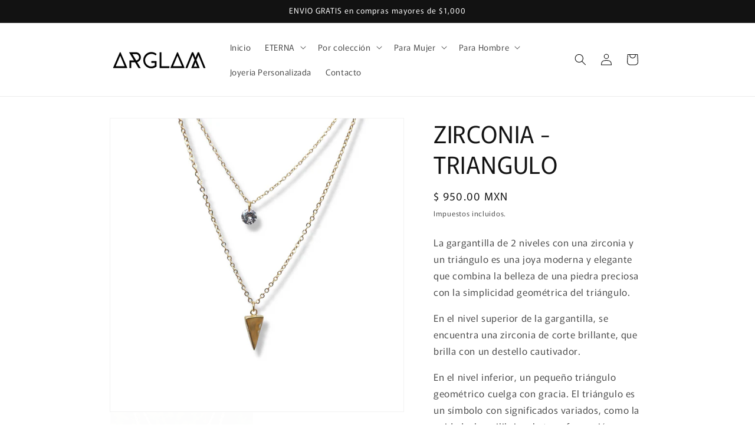

--- FILE ---
content_type: text/html; charset=utf-8
request_url: https://arglam.com/products/zirconia-triangulo
body_size: 34723
content:
<!doctype html>
<html class="js" lang="es">
  <head>
    <meta charset="utf-8">
    <meta http-equiv="X-UA-Compatible" content="IE=edge">
    <meta name="viewport" content="width=device-width,initial-scale=1">
    <meta name="theme-color" content="">
    <link rel="canonical" href="https://arglam.com/products/zirconia-triangulo"><link rel="preconnect" href="https://fonts.shopifycdn.com" crossorigin><title>
      ZIRCONIA - TRIANGULO
 &ndash; arglamjoyas</title>

    
      <meta name="description" content="La gargantilla de 2 niveles con una zirconia y un triángulo es una joya moderna y elegante que combina la belleza de una piedra preciosa con la simplicidad geométrica del triángulo. En el nivel superior de la gargantilla, se encuentra una zirconia de corte brillante, que brilla con un destello cautivador. En el nivel i">
    

    

<meta property="og:site_name" content="arglamjoyas">
<meta property="og:url" content="https://arglam.com/products/zirconia-triangulo">
<meta property="og:title" content="ZIRCONIA - TRIANGULO">
<meta property="og:type" content="product">
<meta property="og:description" content="La gargantilla de 2 niveles con una zirconia y un triángulo es una joya moderna y elegante que combina la belleza de una piedra preciosa con la simplicidad geométrica del triángulo. En el nivel superior de la gargantilla, se encuentra una zirconia de corte brillante, que brilla con un destello cautivador. En el nivel i"><meta property="og:image" content="http://arglam.com/cdn/shop/files/GR75.png?v=1691019587">
  <meta property="og:image:secure_url" content="https://arglam.com/cdn/shop/files/GR75.png?v=1691019587">
  <meta property="og:image:width" content="1080">
  <meta property="og:image:height" content="1080"><meta property="og:price:amount" content="950.00">
  <meta property="og:price:currency" content="MXN"><meta name="twitter:card" content="summary_large_image">
<meta name="twitter:title" content="ZIRCONIA - TRIANGULO">
<meta name="twitter:description" content="La gargantilla de 2 niveles con una zirconia y un triángulo es una joya moderna y elegante que combina la belleza de una piedra preciosa con la simplicidad geométrica del triángulo. En el nivel superior de la gargantilla, se encuentra una zirconia de corte brillante, que brilla con un destello cautivador. En el nivel i">


    <script src="//arglam.com/cdn/shop/t/4/assets/constants.js?v=132983761750457495441757645497" defer="defer"></script>
    <script src="//arglam.com/cdn/shop/t/4/assets/pubsub.js?v=25310214064522200911757645498" defer="defer"></script>
    <script src="//arglam.com/cdn/shop/t/4/assets/global.js?v=7301445359237545521757645497" defer="defer"></script>
    <script src="//arglam.com/cdn/shop/t/4/assets/details-disclosure.js?v=13653116266235556501757645497" defer="defer"></script>
    <script src="//arglam.com/cdn/shop/t/4/assets/details-modal.js?v=25581673532751508451757645497" defer="defer"></script>
    <script src="//arglam.com/cdn/shop/t/4/assets/search-form.js?v=133129549252120666541757645498" defer="defer"></script><script src="//arglam.com/cdn/shop/t/4/assets/animations.js?v=88693664871331136111757645496" defer="defer"></script><script>window.performance && window.performance.mark && window.performance.mark('shopify.content_for_header.start');</script><meta id="shopify-digital-wallet" name="shopify-digital-wallet" content="/58199670924/digital_wallets/dialog">
<meta name="shopify-checkout-api-token" content="1fa7eb9115274b2ffce75297684fa85c">
<meta id="in-context-paypal-metadata" data-shop-id="58199670924" data-venmo-supported="false" data-environment="production" data-locale="es_ES" data-paypal-v4="true" data-currency="MXN">
<link rel="alternate" type="application/json+oembed" href="https://arglam.com/products/zirconia-triangulo.oembed">
<script async="async" src="/checkouts/internal/preloads.js?locale=es-MX"></script>
<script id="shopify-features" type="application/json">{"accessToken":"1fa7eb9115274b2ffce75297684fa85c","betas":["rich-media-storefront-analytics"],"domain":"arglam.com","predictiveSearch":true,"shopId":58199670924,"locale":"es"}</script>
<script>var Shopify = Shopify || {};
Shopify.shop = "arglamjoyas.myshopify.com";
Shopify.locale = "es";
Shopify.currency = {"active":"MXN","rate":"1.0"};
Shopify.country = "MX";
Shopify.theme = {"name":"Rise","id":147808583820,"schema_name":"Rise","schema_version":"15.4.0","theme_store_id":2738,"role":"main"};
Shopify.theme.handle = "null";
Shopify.theme.style = {"id":null,"handle":null};
Shopify.cdnHost = "arglam.com/cdn";
Shopify.routes = Shopify.routes || {};
Shopify.routes.root = "/";</script>
<script type="module">!function(o){(o.Shopify=o.Shopify||{}).modules=!0}(window);</script>
<script>!function(o){function n(){var o=[];function n(){o.push(Array.prototype.slice.apply(arguments))}return n.q=o,n}var t=o.Shopify=o.Shopify||{};t.loadFeatures=n(),t.autoloadFeatures=n()}(window);</script>
<script id="shop-js-analytics" type="application/json">{"pageType":"product"}</script>
<script defer="defer" async type="module" src="//arglam.com/cdn/shopifycloud/shop-js/modules/v2/client.init-shop-cart-sync_-aut3ZVe.es.esm.js"></script>
<script defer="defer" async type="module" src="//arglam.com/cdn/shopifycloud/shop-js/modules/v2/chunk.common_jR-HGkUL.esm.js"></script>
<script type="module">
  await import("//arglam.com/cdn/shopifycloud/shop-js/modules/v2/client.init-shop-cart-sync_-aut3ZVe.es.esm.js");
await import("//arglam.com/cdn/shopifycloud/shop-js/modules/v2/chunk.common_jR-HGkUL.esm.js");

  window.Shopify.SignInWithShop?.initShopCartSync?.({"fedCMEnabled":true,"windoidEnabled":true});

</script>
<script>(function() {
  var isLoaded = false;
  function asyncLoad() {
    if (isLoaded) return;
    isLoaded = true;
    var urls = ["https:\/\/cdn.recovermycart.com\/scripts\/keepcart\/CartJS.min.js?shop=arglamjoyas.myshopify.com\u0026shop=arglamjoyas.myshopify.com","https:\/\/cdn.nfcube.com\/6d5499493b0c1b0bef1e70e2ff5993a6.js?shop=arglamjoyas.myshopify.com","https:\/\/sdks.automizely.com\/conversions\/v1\/conversions.js?app_connection_id=7890279048a544c4af0921be569807b8\u0026mapped_org_id=fcd6a549289d8288b9a0764bb06f9904_v1\u0026shop=arglamjoyas.myshopify.com","https:\/\/cdn.shopify.com\/s\/files\/1\/0581\/9967\/0924\/t\/1\/assets\/pop_58199670924.js?v=1656626033\u0026shop=arglamjoyas.myshopify.com","https:\/\/cdn.shopify.com\/s\/files\/1\/0581\/9967\/0924\/t\/3\/assets\/loy_58199670924.js?v=1697736855\u0026shop=arglamjoyas.myshopify.com","https:\/\/cdn.hextom.com\/js\/freeshippingbar.js?shop=arglamjoyas.myshopify.com"];
    for (var i = 0; i < urls.length; i++) {
      var s = document.createElement('script');
      s.type = 'text/javascript';
      s.async = true;
      s.src = urls[i];
      var x = document.getElementsByTagName('script')[0];
      x.parentNode.insertBefore(s, x);
    }
  };
  if(window.attachEvent) {
    window.attachEvent('onload', asyncLoad);
  } else {
    window.addEventListener('load', asyncLoad, false);
  }
})();</script>
<script id="__st">var __st={"a":58199670924,"offset":-21600,"reqid":"f46b0838-6f3b-4203-8f0c-6b2c023bd3c1-1768996229","pageurl":"arglam.com\/products\/zirconia-triangulo","u":"0b84662fc945","p":"product","rtyp":"product","rid":7347624378508};</script>
<script>window.ShopifyPaypalV4VisibilityTracking = true;</script>
<script id="captcha-bootstrap">!function(){'use strict';const t='contact',e='account',n='new_comment',o=[[t,t],['blogs',n],['comments',n],[t,'customer']],c=[[e,'customer_login'],[e,'guest_login'],[e,'recover_customer_password'],[e,'create_customer']],r=t=>t.map((([t,e])=>`form[action*='/${t}']:not([data-nocaptcha='true']) input[name='form_type'][value='${e}']`)).join(','),a=t=>()=>t?[...document.querySelectorAll(t)].map((t=>t.form)):[];function s(){const t=[...o],e=r(t);return a(e)}const i='password',u='form_key',d=['recaptcha-v3-token','g-recaptcha-response','h-captcha-response',i],f=()=>{try{return window.sessionStorage}catch{return}},m='__shopify_v',_=t=>t.elements[u];function p(t,e,n=!1){try{const o=window.sessionStorage,c=JSON.parse(o.getItem(e)),{data:r}=function(t){const{data:e,action:n}=t;return t[m]||n?{data:e,action:n}:{data:t,action:n}}(c);for(const[e,n]of Object.entries(r))t.elements[e]&&(t.elements[e].value=n);n&&o.removeItem(e)}catch(o){console.error('form repopulation failed',{error:o})}}const l='form_type',E='cptcha';function T(t){t.dataset[E]=!0}const w=window,h=w.document,L='Shopify',v='ce_forms',y='captcha';let A=!1;((t,e)=>{const n=(g='f06e6c50-85a8-45c8-87d0-21a2b65856fe',I='https://cdn.shopify.com/shopifycloud/storefront-forms-hcaptcha/ce_storefront_forms_captcha_hcaptcha.v1.5.2.iife.js',D={infoText:'Protegido por hCaptcha',privacyText:'Privacidad',termsText:'Términos'},(t,e,n)=>{const o=w[L][v],c=o.bindForm;if(c)return c(t,g,e,D).then(n);var r;o.q.push([[t,g,e,D],n]),r=I,A||(h.body.append(Object.assign(h.createElement('script'),{id:'captcha-provider',async:!0,src:r})),A=!0)});var g,I,D;w[L]=w[L]||{},w[L][v]=w[L][v]||{},w[L][v].q=[],w[L][y]=w[L][y]||{},w[L][y].protect=function(t,e){n(t,void 0,e),T(t)},Object.freeze(w[L][y]),function(t,e,n,w,h,L){const[v,y,A,g]=function(t,e,n){const i=e?o:[],u=t?c:[],d=[...i,...u],f=r(d),m=r(i),_=r(d.filter((([t,e])=>n.includes(e))));return[a(f),a(m),a(_),s()]}(w,h,L),I=t=>{const e=t.target;return e instanceof HTMLFormElement?e:e&&e.form},D=t=>v().includes(t);t.addEventListener('submit',(t=>{const e=I(t);if(!e)return;const n=D(e)&&!e.dataset.hcaptchaBound&&!e.dataset.recaptchaBound,o=_(e),c=g().includes(e)&&(!o||!o.value);(n||c)&&t.preventDefault(),c&&!n&&(function(t){try{if(!f())return;!function(t){const e=f();if(!e)return;const n=_(t);if(!n)return;const o=n.value;o&&e.removeItem(o)}(t);const e=Array.from(Array(32),(()=>Math.random().toString(36)[2])).join('');!function(t,e){_(t)||t.append(Object.assign(document.createElement('input'),{type:'hidden',name:u})),t.elements[u].value=e}(t,e),function(t,e){const n=f();if(!n)return;const o=[...t.querySelectorAll(`input[type='${i}']`)].map((({name:t})=>t)),c=[...d,...o],r={};for(const[a,s]of new FormData(t).entries())c.includes(a)||(r[a]=s);n.setItem(e,JSON.stringify({[m]:1,action:t.action,data:r}))}(t,e)}catch(e){console.error('failed to persist form',e)}}(e),e.submit())}));const S=(t,e)=>{t&&!t.dataset[E]&&(n(t,e.some((e=>e===t))),T(t))};for(const o of['focusin','change'])t.addEventListener(o,(t=>{const e=I(t);D(e)&&S(e,y())}));const B=e.get('form_key'),M=e.get(l),P=B&&M;t.addEventListener('DOMContentLoaded',(()=>{const t=y();if(P)for(const e of t)e.elements[l].value===M&&p(e,B);[...new Set([...A(),...v().filter((t=>'true'===t.dataset.shopifyCaptcha))])].forEach((e=>S(e,t)))}))}(h,new URLSearchParams(w.location.search),n,t,e,['guest_login'])})(!0,!0)}();</script>
<script integrity="sha256-4kQ18oKyAcykRKYeNunJcIwy7WH5gtpwJnB7kiuLZ1E=" data-source-attribution="shopify.loadfeatures" defer="defer" src="//arglam.com/cdn/shopifycloud/storefront/assets/storefront/load_feature-a0a9edcb.js" crossorigin="anonymous"></script>
<script data-source-attribution="shopify.dynamic_checkout.dynamic.init">var Shopify=Shopify||{};Shopify.PaymentButton=Shopify.PaymentButton||{isStorefrontPortableWallets:!0,init:function(){window.Shopify.PaymentButton.init=function(){};var t=document.createElement("script");t.src="https://arglam.com/cdn/shopifycloud/portable-wallets/latest/portable-wallets.es.js",t.type="module",document.head.appendChild(t)}};
</script>
<script data-source-attribution="shopify.dynamic_checkout.buyer_consent">
  function portableWalletsHideBuyerConsent(e){var t=document.getElementById("shopify-buyer-consent"),n=document.getElementById("shopify-subscription-policy-button");t&&n&&(t.classList.add("hidden"),t.setAttribute("aria-hidden","true"),n.removeEventListener("click",e))}function portableWalletsShowBuyerConsent(e){var t=document.getElementById("shopify-buyer-consent"),n=document.getElementById("shopify-subscription-policy-button");t&&n&&(t.classList.remove("hidden"),t.removeAttribute("aria-hidden"),n.addEventListener("click",e))}window.Shopify?.PaymentButton&&(window.Shopify.PaymentButton.hideBuyerConsent=portableWalletsHideBuyerConsent,window.Shopify.PaymentButton.showBuyerConsent=portableWalletsShowBuyerConsent);
</script>
<script>
  function portableWalletsCleanup(e){e&&e.src&&console.error("Failed to load portable wallets script "+e.src);var t=document.querySelectorAll("shopify-accelerated-checkout .shopify-payment-button__skeleton, shopify-accelerated-checkout-cart .wallet-cart-button__skeleton"),e=document.getElementById("shopify-buyer-consent");for(let e=0;e<t.length;e++)t[e].remove();e&&e.remove()}function portableWalletsNotLoadedAsModule(e){e instanceof ErrorEvent&&"string"==typeof e.message&&e.message.includes("import.meta")&&"string"==typeof e.filename&&e.filename.includes("portable-wallets")&&(window.removeEventListener("error",portableWalletsNotLoadedAsModule),window.Shopify.PaymentButton.failedToLoad=e,"loading"===document.readyState?document.addEventListener("DOMContentLoaded",window.Shopify.PaymentButton.init):window.Shopify.PaymentButton.init())}window.addEventListener("error",portableWalletsNotLoadedAsModule);
</script>

<script type="module" src="https://arglam.com/cdn/shopifycloud/portable-wallets/latest/portable-wallets.es.js" onError="portableWalletsCleanup(this)" crossorigin="anonymous"></script>
<script nomodule>
  document.addEventListener("DOMContentLoaded", portableWalletsCleanup);
</script>

<link id="shopify-accelerated-checkout-styles" rel="stylesheet" media="screen" href="https://arglam.com/cdn/shopifycloud/portable-wallets/latest/accelerated-checkout-backwards-compat.css" crossorigin="anonymous">
<style id="shopify-accelerated-checkout-cart">
        #shopify-buyer-consent {
  margin-top: 1em;
  display: inline-block;
  width: 100%;
}

#shopify-buyer-consent.hidden {
  display: none;
}

#shopify-subscription-policy-button {
  background: none;
  border: none;
  padding: 0;
  text-decoration: underline;
  font-size: inherit;
  cursor: pointer;
}

#shopify-subscription-policy-button::before {
  box-shadow: none;
}

      </style>
<script id="sections-script" data-sections="header" defer="defer" src="//arglam.com/cdn/shop/t/4/compiled_assets/scripts.js?v=469"></script>
<script>window.performance && window.performance.mark && window.performance.mark('shopify.content_for_header.end');</script>


    <style data-shopify>
      @font-face {
  font-family: Murecho;
  font-weight: 400;
  font-style: normal;
  font-display: swap;
  src: url("//arglam.com/cdn/fonts/murecho/murecho_n4.48026a226f97b34dd378daf307ec4f9bcdf1dd4c.woff2") format("woff2"),
       url("//arglam.com/cdn/fonts/murecho/murecho_n4.62af42a5730130829855fc8b72500870b1c3928f.woff") format("woff");
}

      @font-face {
  font-family: Murecho;
  font-weight: 700;
  font-style: normal;
  font-display: swap;
  src: url("//arglam.com/cdn/fonts/murecho/murecho_n7.85aa37ea273eee5593712f2d3fa544d877fef839.woff2") format("woff2"),
       url("//arglam.com/cdn/fonts/murecho/murecho_n7.fdc74c3f8eb063037894d0a2144b94bc1eb95a6e.woff") format("woff");
}

      
      
      @font-face {
  font-family: Murecho;
  font-weight: 400;
  font-style: normal;
  font-display: swap;
  src: url("//arglam.com/cdn/fonts/murecho/murecho_n4.48026a226f97b34dd378daf307ec4f9bcdf1dd4c.woff2") format("woff2"),
       url("//arglam.com/cdn/fonts/murecho/murecho_n4.62af42a5730130829855fc8b72500870b1c3928f.woff") format("woff");
}


      
        :root,
        .color-scheme-1 {
          --color-background: 255,255,255;
        
          --gradient-background: #ffffff;
        

        

        --color-foreground: 18,18,18;
        --color-background-contrast: 191,191,191;
        --color-shadow: 18,18,18;
        --color-button: 18,18,18;
        --color-button-text: 255,255,255;
        --color-secondary-button: 255,255,255;
        --color-secondary-button-text: 18,18,18;
        --color-link: 18,18,18;
        --color-badge-foreground: 18,18,18;
        --color-badge-background: 255,255,255;
        --color-badge-border: 18,18,18;
        --payment-terms-background-color: rgb(255 255 255);
      }
      
        
        .color-scheme-2 {
          --color-background: 243,243,243;
        
          --gradient-background: #f3f3f3;
        

        

        --color-foreground: 18,18,18;
        --color-background-contrast: 179,179,179;
        --color-shadow: 18,18,18;
        --color-button: 18,18,18;
        --color-button-text: 243,243,243;
        --color-secondary-button: 243,243,243;
        --color-secondary-button-text: 18,18,18;
        --color-link: 18,18,18;
        --color-badge-foreground: 18,18,18;
        --color-badge-background: 243,243,243;
        --color-badge-border: 18,18,18;
        --payment-terms-background-color: rgb(243 243 243);
      }
      
        
        .color-scheme-3 {
          --color-background: 134,136,89;
        
          --gradient-background: #868859;
        

        

        --color-foreground: 240,235,216;
        --color-background-contrast: 58,59,39;
        --color-shadow: 134,136,89;
        --color-button: 255,255,255;
        --color-button-text: 134,136,89;
        --color-secondary-button: 134,136,89;
        --color-secondary-button-text: 134,136,89;
        --color-link: 134,136,89;
        --color-badge-foreground: 240,235,216;
        --color-badge-background: 134,136,89;
        --color-badge-border: 240,235,216;
        --payment-terms-background-color: rgb(134 136 89);
      }
      
        
        .color-scheme-4 {
          --color-background: 18,18,18;
        
          --gradient-background: #121212;
        

        

        --color-foreground: 255,255,255;
        --color-background-contrast: 146,146,146;
        --color-shadow: 18,18,18;
        --color-button: 255,255,255;
        --color-button-text: 18,18,18;
        --color-secondary-button: 18,18,18;
        --color-secondary-button-text: 255,255,255;
        --color-link: 255,255,255;
        --color-badge-foreground: 255,255,255;
        --color-badge-background: 18,18,18;
        --color-badge-border: 255,255,255;
        --payment-terms-background-color: rgb(18 18 18);
      }
      
        
        .color-scheme-5 {
          --color-background: 180,51,51;
        
          --gradient-background: #b43333;
        

        

        --color-foreground: 255,255,255;
        --color-background-contrast: 81,23,23;
        --color-shadow: 18,18,18;
        --color-button: 255,255,255;
        --color-button-text: 51,79,180;
        --color-secondary-button: 180,51,51;
        --color-secondary-button-text: 255,255,255;
        --color-link: 255,255,255;
        --color-badge-foreground: 255,255,255;
        --color-badge-background: 180,51,51;
        --color-badge-border: 255,255,255;
        --payment-terms-background-color: rgb(180 51 51);
      }
      
        
        .color-scheme-0f044389-1de3-4505-a44b-a940cfa4acf8 {
          --color-background: 249,232,154;
        
          --gradient-background: #f9e89a;
        

        

        --color-foreground: 18,18,18;
        --color-background-contrast: 242,205,34;
        --color-shadow: 18,18,18;
        --color-button: 0,0,0;
        --color-button-text: 255,255,255;
        --color-secondary-button: 249,232,154;
        --color-secondary-button-text: 18,18,18;
        --color-link: 18,18,18;
        --color-badge-foreground: 18,18,18;
        --color-badge-background: 249,232,154;
        --color-badge-border: 18,18,18;
        --payment-terms-background-color: rgb(249 232 154);
      }
      
        
        .color-scheme-b3f5e45e-56a3-4e9f-a521-a8ac984d3ad1 {
          --color-background: 134,136,89;
        
          --gradient-background: #868859;
        

        

        --color-foreground: 240,235,216;
        --color-background-contrast: 58,59,39;
        --color-shadow: 18,18,18;
        --color-button: 18,18,18;
        --color-button-text: 255,255,255;
        --color-secondary-button: 134,136,89;
        --color-secondary-button-text: 18,18,18;
        --color-link: 18,18,18;
        --color-badge-foreground: 240,235,216;
        --color-badge-background: 134,136,89;
        --color-badge-border: 240,235,216;
        --payment-terms-background-color: rgb(134 136 89);
      }
      

      body, .color-scheme-1, .color-scheme-2, .color-scheme-3, .color-scheme-4, .color-scheme-5, .color-scheme-0f044389-1de3-4505-a44b-a940cfa4acf8, .color-scheme-b3f5e45e-56a3-4e9f-a521-a8ac984d3ad1 {
        color: rgba(var(--color-foreground), 0.75);
        background-color: rgb(var(--color-background));
      }

      :root {
        --font-body-family: Murecho, sans-serif;
        --font-body-style: normal;
        --font-body-weight: 400;
        --font-body-weight-bold: 700;

        --font-heading-family: Murecho, sans-serif;
        --font-heading-style: normal;
        --font-heading-weight: 400;

        --font-body-scale: 1.0;
        --font-heading-scale: 1.0;

        --media-padding: px;
        --media-border-opacity: 0.05;
        --media-border-width: 1px;
        --media-radius: 0px;
        --media-shadow-opacity: 0.0;
        --media-shadow-horizontal-offset: 0px;
        --media-shadow-vertical-offset: 4px;
        --media-shadow-blur-radius: 5px;
        --media-shadow-visible: 0;

        --page-width: 100rem;
        --page-width-margin: 0rem;

        --product-card-image-padding: 0.0rem;
        --product-card-corner-radius: 0.0rem;
        --product-card-text-alignment: left;
        --product-card-border-width: 0.0rem;
        --product-card-border-opacity: 0.1;
        --product-card-shadow-opacity: 0.0;
        --product-card-shadow-visible: 0;
        --product-card-shadow-horizontal-offset: 0.0rem;
        --product-card-shadow-vertical-offset: 0.4rem;
        --product-card-shadow-blur-radius: 0.5rem;

        --collection-card-image-padding: 0.0rem;
        --collection-card-corner-radius: 0.0rem;
        --collection-card-text-alignment: left;
        --collection-card-border-width: 0.0rem;
        --collection-card-border-opacity: 0.1;
        --collection-card-shadow-opacity: 0.0;
        --collection-card-shadow-visible: 0;
        --collection-card-shadow-horizontal-offset: 0.0rem;
        --collection-card-shadow-vertical-offset: 0.4rem;
        --collection-card-shadow-blur-radius: 0.5rem;

        --blog-card-image-padding: 0.0rem;
        --blog-card-corner-radius: 0.0rem;
        --blog-card-text-alignment: left;
        --blog-card-border-width: 0.0rem;
        --blog-card-border-opacity: 0.1;
        --blog-card-shadow-opacity: 0.0;
        --blog-card-shadow-visible: 0;
        --blog-card-shadow-horizontal-offset: 0.0rem;
        --blog-card-shadow-vertical-offset: 0.4rem;
        --blog-card-shadow-blur-radius: 0.5rem;

        --badge-corner-radius: 4.0rem;

        --popup-border-width: 1px;
        --popup-border-opacity: 0.1;
        --popup-corner-radius: 0px;
        --popup-shadow-opacity: 0.05;
        --popup-shadow-horizontal-offset: 0px;
        --popup-shadow-vertical-offset: 4px;
        --popup-shadow-blur-radius: 5px;

        --drawer-border-width: 1px;
        --drawer-border-opacity: 0.1;
        --drawer-shadow-opacity: 0.0;
        --drawer-shadow-horizontal-offset: 0px;
        --drawer-shadow-vertical-offset: 4px;
        --drawer-shadow-blur-radius: 5px;

        --spacing-sections-desktop: 0px;
        --spacing-sections-mobile: 0px;

        --grid-desktop-vertical-spacing: 8px;
        --grid-desktop-horizontal-spacing: 8px;
        --grid-mobile-vertical-spacing: 4px;
        --grid-mobile-horizontal-spacing: 4px;

        --text-boxes-border-opacity: 0.1;
        --text-boxes-border-width: 0px;
        --text-boxes-radius: 0px;
        --text-boxes-shadow-opacity: 0.0;
        --text-boxes-shadow-visible: 0;
        --text-boxes-shadow-horizontal-offset: 0px;
        --text-boxes-shadow-vertical-offset: 4px;
        --text-boxes-shadow-blur-radius: 5px;

        --buttons-radius: 0px;
        --buttons-radius-outset: 0px;
        --buttons-border-width: 1px;
        --buttons-border-opacity: 1.0;
        --buttons-shadow-opacity: 0.0;
        --buttons-shadow-visible: 0;
        --buttons-shadow-horizontal-offset: 0px;
        --buttons-shadow-vertical-offset: 4px;
        --buttons-shadow-blur-radius: 5px;
        --buttons-border-offset: 0px;

        --inputs-radius: 0px;
        --inputs-border-width: 1px;
        --inputs-border-opacity: 0.55;
        --inputs-shadow-opacity: 0.0;
        --inputs-shadow-horizontal-offset: 0px;
        --inputs-margin-offset: 0px;
        --inputs-shadow-vertical-offset: 4px;
        --inputs-shadow-blur-radius: 5px;
        --inputs-radius-outset: 0px;

        --variant-pills-radius: 40px;
        --variant-pills-border-width: 1px;
        --variant-pills-border-opacity: 0.55;
        --variant-pills-shadow-opacity: 0.0;
        --variant-pills-shadow-horizontal-offset: 0px;
        --variant-pills-shadow-vertical-offset: 4px;
        --variant-pills-shadow-blur-radius: 5px;
      }

      *,
      *::before,
      *::after {
        box-sizing: inherit;
      }

      html {
        box-sizing: border-box;
        font-size: calc(var(--font-body-scale) * 62.5%);
        height: 100%;
      }

      body {
        display: grid;
        grid-template-rows: auto auto 1fr auto;
        grid-template-columns: 100%;
        min-height: 100%;
        margin: 0;
        font-size: 1.5rem;
        letter-spacing: 0.06rem;
        line-height: calc(1 + 0.8 / var(--font-body-scale));
        font-family: var(--font-body-family);
        font-style: var(--font-body-style);
        font-weight: var(--font-body-weight);
      }

      @media screen and (min-width: 750px) {
        body {
          font-size: 1.6rem;
        }
      }
    </style>

    <link href="//arglam.com/cdn/shop/t/4/assets/base.css?v=159841507637079171801757645496" rel="stylesheet" type="text/css" media="all" />
    <link rel="stylesheet" href="//arglam.com/cdn/shop/t/4/assets/component-cart-items.css?v=13033300910818915211757645496" media="print" onload="this.media='all'">
      <link rel="preload" as="font" href="//arglam.com/cdn/fonts/murecho/murecho_n4.48026a226f97b34dd378daf307ec4f9bcdf1dd4c.woff2" type="font/woff2" crossorigin>
      

      <link rel="preload" as="font" href="//arglam.com/cdn/fonts/murecho/murecho_n4.48026a226f97b34dd378daf307ec4f9bcdf1dd4c.woff2" type="font/woff2" crossorigin>
      
<link
        rel="stylesheet"
        href="//arglam.com/cdn/shop/t/4/assets/component-predictive-search.css?v=118923337488134913561757645496"
        media="print"
        onload="this.media='all'"
      ><script>
      if (Shopify.designMode) {
        document.documentElement.classList.add('shopify-design-mode');
      }
    </script>
  <script src="https://cdn.shopify.com/extensions/019b92df-1966-750c-943d-a8ced4b05ac2/option-cli3-369/assets/gpomain.js" type="text/javascript" defer="defer"></script>
<script src="https://cdn.shopify.com/extensions/019b20db-86ea-7f60-a5ac-efd39c1e2d01/appointment-booking-appointo-87/assets/appointo_bundle.js" type="text/javascript" defer="defer"></script>
<link href="https://monorail-edge.shopifysvc.com" rel="dns-prefetch">
<script>(function(){if ("sendBeacon" in navigator && "performance" in window) {try {var session_token_from_headers = performance.getEntriesByType('navigation')[0].serverTiming.find(x => x.name == '_s').description;} catch {var session_token_from_headers = undefined;}var session_cookie_matches = document.cookie.match(/_shopify_s=([^;]*)/);var session_token_from_cookie = session_cookie_matches && session_cookie_matches.length === 2 ? session_cookie_matches[1] : "";var session_token = session_token_from_headers || session_token_from_cookie || "";function handle_abandonment_event(e) {var entries = performance.getEntries().filter(function(entry) {return /monorail-edge.shopifysvc.com/.test(entry.name);});if (!window.abandonment_tracked && entries.length === 0) {window.abandonment_tracked = true;var currentMs = Date.now();var navigation_start = performance.timing.navigationStart;var payload = {shop_id: 58199670924,url: window.location.href,navigation_start,duration: currentMs - navigation_start,session_token,page_type: "product"};window.navigator.sendBeacon("https://monorail-edge.shopifysvc.com/v1/produce", JSON.stringify({schema_id: "online_store_buyer_site_abandonment/1.1",payload: payload,metadata: {event_created_at_ms: currentMs,event_sent_at_ms: currentMs}}));}}window.addEventListener('pagehide', handle_abandonment_event);}}());</script>
<script id="web-pixels-manager-setup">(function e(e,d,r,n,o){if(void 0===o&&(o={}),!Boolean(null===(a=null===(i=window.Shopify)||void 0===i?void 0:i.analytics)||void 0===a?void 0:a.replayQueue)){var i,a;window.Shopify=window.Shopify||{};var t=window.Shopify;t.analytics=t.analytics||{};var s=t.analytics;s.replayQueue=[],s.publish=function(e,d,r){return s.replayQueue.push([e,d,r]),!0};try{self.performance.mark("wpm:start")}catch(e){}var l=function(){var e={modern:/Edge?\/(1{2}[4-9]|1[2-9]\d|[2-9]\d{2}|\d{4,})\.\d+(\.\d+|)|Firefox\/(1{2}[4-9]|1[2-9]\d|[2-9]\d{2}|\d{4,})\.\d+(\.\d+|)|Chrom(ium|e)\/(9{2}|\d{3,})\.\d+(\.\d+|)|(Maci|X1{2}).+ Version\/(15\.\d+|(1[6-9]|[2-9]\d|\d{3,})\.\d+)([,.]\d+|)( \(\w+\)|)( Mobile\/\w+|) Safari\/|Chrome.+OPR\/(9{2}|\d{3,})\.\d+\.\d+|(CPU[ +]OS|iPhone[ +]OS|CPU[ +]iPhone|CPU IPhone OS|CPU iPad OS)[ +]+(15[._]\d+|(1[6-9]|[2-9]\d|\d{3,})[._]\d+)([._]\d+|)|Android:?[ /-](13[3-9]|1[4-9]\d|[2-9]\d{2}|\d{4,})(\.\d+|)(\.\d+|)|Android.+Firefox\/(13[5-9]|1[4-9]\d|[2-9]\d{2}|\d{4,})\.\d+(\.\d+|)|Android.+Chrom(ium|e)\/(13[3-9]|1[4-9]\d|[2-9]\d{2}|\d{4,})\.\d+(\.\d+|)|SamsungBrowser\/([2-9]\d|\d{3,})\.\d+/,legacy:/Edge?\/(1[6-9]|[2-9]\d|\d{3,})\.\d+(\.\d+|)|Firefox\/(5[4-9]|[6-9]\d|\d{3,})\.\d+(\.\d+|)|Chrom(ium|e)\/(5[1-9]|[6-9]\d|\d{3,})\.\d+(\.\d+|)([\d.]+$|.*Safari\/(?![\d.]+ Edge\/[\d.]+$))|(Maci|X1{2}).+ Version\/(10\.\d+|(1[1-9]|[2-9]\d|\d{3,})\.\d+)([,.]\d+|)( \(\w+\)|)( Mobile\/\w+|) Safari\/|Chrome.+OPR\/(3[89]|[4-9]\d|\d{3,})\.\d+\.\d+|(CPU[ +]OS|iPhone[ +]OS|CPU[ +]iPhone|CPU IPhone OS|CPU iPad OS)[ +]+(10[._]\d+|(1[1-9]|[2-9]\d|\d{3,})[._]\d+)([._]\d+|)|Android:?[ /-](13[3-9]|1[4-9]\d|[2-9]\d{2}|\d{4,})(\.\d+|)(\.\d+|)|Mobile Safari.+OPR\/([89]\d|\d{3,})\.\d+\.\d+|Android.+Firefox\/(13[5-9]|1[4-9]\d|[2-9]\d{2}|\d{4,})\.\d+(\.\d+|)|Android.+Chrom(ium|e)\/(13[3-9]|1[4-9]\d|[2-9]\d{2}|\d{4,})\.\d+(\.\d+|)|Android.+(UC? ?Browser|UCWEB|U3)[ /]?(15\.([5-9]|\d{2,})|(1[6-9]|[2-9]\d|\d{3,})\.\d+)\.\d+|SamsungBrowser\/(5\.\d+|([6-9]|\d{2,})\.\d+)|Android.+MQ{2}Browser\/(14(\.(9|\d{2,})|)|(1[5-9]|[2-9]\d|\d{3,})(\.\d+|))(\.\d+|)|K[Aa][Ii]OS\/(3\.\d+|([4-9]|\d{2,})\.\d+)(\.\d+|)/},d=e.modern,r=e.legacy,n=navigator.userAgent;return n.match(d)?"modern":n.match(r)?"legacy":"unknown"}(),u="modern"===l?"modern":"legacy",c=(null!=n?n:{modern:"",legacy:""})[u],f=function(e){return[e.baseUrl,"/wpm","/b",e.hashVersion,"modern"===e.buildTarget?"m":"l",".js"].join("")}({baseUrl:d,hashVersion:r,buildTarget:u}),m=function(e){var d=e.version,r=e.bundleTarget,n=e.surface,o=e.pageUrl,i=e.monorailEndpoint;return{emit:function(e){var a=e.status,t=e.errorMsg,s=(new Date).getTime(),l=JSON.stringify({metadata:{event_sent_at_ms:s},events:[{schema_id:"web_pixels_manager_load/3.1",payload:{version:d,bundle_target:r,page_url:o,status:a,surface:n,error_msg:t},metadata:{event_created_at_ms:s}}]});if(!i)return console&&console.warn&&console.warn("[Web Pixels Manager] No Monorail endpoint provided, skipping logging."),!1;try{return self.navigator.sendBeacon.bind(self.navigator)(i,l)}catch(e){}var u=new XMLHttpRequest;try{return u.open("POST",i,!0),u.setRequestHeader("Content-Type","text/plain"),u.send(l),!0}catch(e){return console&&console.warn&&console.warn("[Web Pixels Manager] Got an unhandled error while logging to Monorail."),!1}}}}({version:r,bundleTarget:l,surface:e.surface,pageUrl:self.location.href,monorailEndpoint:e.monorailEndpoint});try{o.browserTarget=l,function(e){var d=e.src,r=e.async,n=void 0===r||r,o=e.onload,i=e.onerror,a=e.sri,t=e.scriptDataAttributes,s=void 0===t?{}:t,l=document.createElement("script"),u=document.querySelector("head"),c=document.querySelector("body");if(l.async=n,l.src=d,a&&(l.integrity=a,l.crossOrigin="anonymous"),s)for(var f in s)if(Object.prototype.hasOwnProperty.call(s,f))try{l.dataset[f]=s[f]}catch(e){}if(o&&l.addEventListener("load",o),i&&l.addEventListener("error",i),u)u.appendChild(l);else{if(!c)throw new Error("Did not find a head or body element to append the script");c.appendChild(l)}}({src:f,async:!0,onload:function(){if(!function(){var e,d;return Boolean(null===(d=null===(e=window.Shopify)||void 0===e?void 0:e.analytics)||void 0===d?void 0:d.initialized)}()){var d=window.webPixelsManager.init(e)||void 0;if(d){var r=window.Shopify.analytics;r.replayQueue.forEach((function(e){var r=e[0],n=e[1],o=e[2];d.publishCustomEvent(r,n,o)})),r.replayQueue=[],r.publish=d.publishCustomEvent,r.visitor=d.visitor,r.initialized=!0}}},onerror:function(){return m.emit({status:"failed",errorMsg:"".concat(f," has failed to load")})},sri:function(e){var d=/^sha384-[A-Za-z0-9+/=]+$/;return"string"==typeof e&&d.test(e)}(c)?c:"",scriptDataAttributes:o}),m.emit({status:"loading"})}catch(e){m.emit({status:"failed",errorMsg:(null==e?void 0:e.message)||"Unknown error"})}}})({shopId: 58199670924,storefrontBaseUrl: "https://arglam.com",extensionsBaseUrl: "https://extensions.shopifycdn.com/cdn/shopifycloud/web-pixels-manager",monorailEndpoint: "https://monorail-edge.shopifysvc.com/unstable/produce_batch",surface: "storefront-renderer",enabledBetaFlags: ["2dca8a86"],webPixelsConfigList: [{"id":"1512046732","configuration":"{\"pixel_id\":\"1106328338355179\",\"pixel_type\":\"facebook_pixel\"}","eventPayloadVersion":"v1","runtimeContext":"OPEN","scriptVersion":"ca16bc87fe92b6042fbaa3acc2fbdaa6","type":"APP","apiClientId":2329312,"privacyPurposes":["ANALYTICS","MARKETING","SALE_OF_DATA"],"dataSharingAdjustments":{"protectedCustomerApprovalScopes":["read_customer_address","read_customer_email","read_customer_name","read_customer_personal_data","read_customer_phone"]}},{"id":"70713484","configuration":"{\"tagID\":\"2613242208807\"}","eventPayloadVersion":"v1","runtimeContext":"STRICT","scriptVersion":"18031546ee651571ed29edbe71a3550b","type":"APP","apiClientId":3009811,"privacyPurposes":["ANALYTICS","MARKETING","SALE_OF_DATA"],"dataSharingAdjustments":{"protectedCustomerApprovalScopes":["read_customer_address","read_customer_email","read_customer_name","read_customer_personal_data","read_customer_phone"]}},{"id":"shopify-app-pixel","configuration":"{}","eventPayloadVersion":"v1","runtimeContext":"STRICT","scriptVersion":"0450","apiClientId":"shopify-pixel","type":"APP","privacyPurposes":["ANALYTICS","MARKETING"]},{"id":"shopify-custom-pixel","eventPayloadVersion":"v1","runtimeContext":"LAX","scriptVersion":"0450","apiClientId":"shopify-pixel","type":"CUSTOM","privacyPurposes":["ANALYTICS","MARKETING"]}],isMerchantRequest: false,initData: {"shop":{"name":"arglamjoyas","paymentSettings":{"currencyCode":"MXN"},"myshopifyDomain":"arglamjoyas.myshopify.com","countryCode":"MX","storefrontUrl":"https:\/\/arglam.com"},"customer":null,"cart":null,"checkout":null,"productVariants":[{"price":{"amount":950.0,"currencyCode":"MXN"},"product":{"title":"ZIRCONIA - TRIANGULO","vendor":"arglamjoyas","id":"7347624378508","untranslatedTitle":"ZIRCONIA - TRIANGULO","url":"\/products\/zirconia-triangulo","type":"Colgantes y dijes"},"id":"41655993794700","image":{"src":"\/\/arglam.com\/cdn\/shop\/files\/GR75.png?v=1691019587"},"sku":"GR75","title":"Default Title","untranslatedTitle":"Default Title"}],"purchasingCompany":null},},"https://arglam.com/cdn","fcfee988w5aeb613cpc8e4bc33m6693e112",{"modern":"","legacy":""},{"shopId":"58199670924","storefrontBaseUrl":"https:\/\/arglam.com","extensionBaseUrl":"https:\/\/extensions.shopifycdn.com\/cdn\/shopifycloud\/web-pixels-manager","surface":"storefront-renderer","enabledBetaFlags":"[\"2dca8a86\"]","isMerchantRequest":"false","hashVersion":"fcfee988w5aeb613cpc8e4bc33m6693e112","publish":"custom","events":"[[\"page_viewed\",{}],[\"product_viewed\",{\"productVariant\":{\"price\":{\"amount\":950.0,\"currencyCode\":\"MXN\"},\"product\":{\"title\":\"ZIRCONIA - TRIANGULO\",\"vendor\":\"arglamjoyas\",\"id\":\"7347624378508\",\"untranslatedTitle\":\"ZIRCONIA - TRIANGULO\",\"url\":\"\/products\/zirconia-triangulo\",\"type\":\"Colgantes y dijes\"},\"id\":\"41655993794700\",\"image\":{\"src\":\"\/\/arglam.com\/cdn\/shop\/files\/GR75.png?v=1691019587\"},\"sku\":\"GR75\",\"title\":\"Default Title\",\"untranslatedTitle\":\"Default Title\"}}]]"});</script><script>
  window.ShopifyAnalytics = window.ShopifyAnalytics || {};
  window.ShopifyAnalytics.meta = window.ShopifyAnalytics.meta || {};
  window.ShopifyAnalytics.meta.currency = 'MXN';
  var meta = {"product":{"id":7347624378508,"gid":"gid:\/\/shopify\/Product\/7347624378508","vendor":"arglamjoyas","type":"Colgantes y dijes","handle":"zirconia-triangulo","variants":[{"id":41655993794700,"price":95000,"name":"ZIRCONIA - TRIANGULO","public_title":null,"sku":"GR75"}],"remote":false},"page":{"pageType":"product","resourceType":"product","resourceId":7347624378508,"requestId":"f46b0838-6f3b-4203-8f0c-6b2c023bd3c1-1768996229"}};
  for (var attr in meta) {
    window.ShopifyAnalytics.meta[attr] = meta[attr];
  }
</script>
<script class="analytics">
  (function () {
    var customDocumentWrite = function(content) {
      var jquery = null;

      if (window.jQuery) {
        jquery = window.jQuery;
      } else if (window.Checkout && window.Checkout.$) {
        jquery = window.Checkout.$;
      }

      if (jquery) {
        jquery('body').append(content);
      }
    };

    var hasLoggedConversion = function(token) {
      if (token) {
        return document.cookie.indexOf('loggedConversion=' + token) !== -1;
      }
      return false;
    }

    var setCookieIfConversion = function(token) {
      if (token) {
        var twoMonthsFromNow = new Date(Date.now());
        twoMonthsFromNow.setMonth(twoMonthsFromNow.getMonth() + 2);

        document.cookie = 'loggedConversion=' + token + '; expires=' + twoMonthsFromNow;
      }
    }

    var trekkie = window.ShopifyAnalytics.lib = window.trekkie = window.trekkie || [];
    if (trekkie.integrations) {
      return;
    }
    trekkie.methods = [
      'identify',
      'page',
      'ready',
      'track',
      'trackForm',
      'trackLink'
    ];
    trekkie.factory = function(method) {
      return function() {
        var args = Array.prototype.slice.call(arguments);
        args.unshift(method);
        trekkie.push(args);
        return trekkie;
      };
    };
    for (var i = 0; i < trekkie.methods.length; i++) {
      var key = trekkie.methods[i];
      trekkie[key] = trekkie.factory(key);
    }
    trekkie.load = function(config) {
      trekkie.config = config || {};
      trekkie.config.initialDocumentCookie = document.cookie;
      var first = document.getElementsByTagName('script')[0];
      var script = document.createElement('script');
      script.type = 'text/javascript';
      script.onerror = function(e) {
        var scriptFallback = document.createElement('script');
        scriptFallback.type = 'text/javascript';
        scriptFallback.onerror = function(error) {
                var Monorail = {
      produce: function produce(monorailDomain, schemaId, payload) {
        var currentMs = new Date().getTime();
        var event = {
          schema_id: schemaId,
          payload: payload,
          metadata: {
            event_created_at_ms: currentMs,
            event_sent_at_ms: currentMs
          }
        };
        return Monorail.sendRequest("https://" + monorailDomain + "/v1/produce", JSON.stringify(event));
      },
      sendRequest: function sendRequest(endpointUrl, payload) {
        // Try the sendBeacon API
        if (window && window.navigator && typeof window.navigator.sendBeacon === 'function' && typeof window.Blob === 'function' && !Monorail.isIos12()) {
          var blobData = new window.Blob([payload], {
            type: 'text/plain'
          });

          if (window.navigator.sendBeacon(endpointUrl, blobData)) {
            return true;
          } // sendBeacon was not successful

        } // XHR beacon

        var xhr = new XMLHttpRequest();

        try {
          xhr.open('POST', endpointUrl);
          xhr.setRequestHeader('Content-Type', 'text/plain');
          xhr.send(payload);
        } catch (e) {
          console.log(e);
        }

        return false;
      },
      isIos12: function isIos12() {
        return window.navigator.userAgent.lastIndexOf('iPhone; CPU iPhone OS 12_') !== -1 || window.navigator.userAgent.lastIndexOf('iPad; CPU OS 12_') !== -1;
      }
    };
    Monorail.produce('monorail-edge.shopifysvc.com',
      'trekkie_storefront_load_errors/1.1',
      {shop_id: 58199670924,
      theme_id: 147808583820,
      app_name: "storefront",
      context_url: window.location.href,
      source_url: "//arglam.com/cdn/s/trekkie.storefront.cd680fe47e6c39ca5d5df5f0a32d569bc48c0f27.min.js"});

        };
        scriptFallback.async = true;
        scriptFallback.src = '//arglam.com/cdn/s/trekkie.storefront.cd680fe47e6c39ca5d5df5f0a32d569bc48c0f27.min.js';
        first.parentNode.insertBefore(scriptFallback, first);
      };
      script.async = true;
      script.src = '//arglam.com/cdn/s/trekkie.storefront.cd680fe47e6c39ca5d5df5f0a32d569bc48c0f27.min.js';
      first.parentNode.insertBefore(script, first);
    };
    trekkie.load(
      {"Trekkie":{"appName":"storefront","development":false,"defaultAttributes":{"shopId":58199670924,"isMerchantRequest":null,"themeId":147808583820,"themeCityHash":"18375121386691647986","contentLanguage":"es","currency":"MXN","eventMetadataId":"a9a18ea1-40b0-4ff4-b885-03d1361f57b3"},"isServerSideCookieWritingEnabled":true,"monorailRegion":"shop_domain","enabledBetaFlags":["65f19447"]},"Session Attribution":{},"S2S":{"facebookCapiEnabled":true,"source":"trekkie-storefront-renderer","apiClientId":580111}}
    );

    var loaded = false;
    trekkie.ready(function() {
      if (loaded) return;
      loaded = true;

      window.ShopifyAnalytics.lib = window.trekkie;

      var originalDocumentWrite = document.write;
      document.write = customDocumentWrite;
      try { window.ShopifyAnalytics.merchantGoogleAnalytics.call(this); } catch(error) {};
      document.write = originalDocumentWrite;

      window.ShopifyAnalytics.lib.page(null,{"pageType":"product","resourceType":"product","resourceId":7347624378508,"requestId":"f46b0838-6f3b-4203-8f0c-6b2c023bd3c1-1768996229","shopifyEmitted":true});

      var match = window.location.pathname.match(/checkouts\/(.+)\/(thank_you|post_purchase)/)
      var token = match? match[1]: undefined;
      if (!hasLoggedConversion(token)) {
        setCookieIfConversion(token);
        window.ShopifyAnalytics.lib.track("Viewed Product",{"currency":"MXN","variantId":41655993794700,"productId":7347624378508,"productGid":"gid:\/\/shopify\/Product\/7347624378508","name":"ZIRCONIA - TRIANGULO","price":"950.00","sku":"GR75","brand":"arglamjoyas","variant":null,"category":"Colgantes y dijes","nonInteraction":true,"remote":false},undefined,undefined,{"shopifyEmitted":true});
      window.ShopifyAnalytics.lib.track("monorail:\/\/trekkie_storefront_viewed_product\/1.1",{"currency":"MXN","variantId":41655993794700,"productId":7347624378508,"productGid":"gid:\/\/shopify\/Product\/7347624378508","name":"ZIRCONIA - TRIANGULO","price":"950.00","sku":"GR75","brand":"arglamjoyas","variant":null,"category":"Colgantes y dijes","nonInteraction":true,"remote":false,"referer":"https:\/\/arglam.com\/products\/zirconia-triangulo"});
      }
    });


        var eventsListenerScript = document.createElement('script');
        eventsListenerScript.async = true;
        eventsListenerScript.src = "//arglam.com/cdn/shopifycloud/storefront/assets/shop_events_listener-3da45d37.js";
        document.getElementsByTagName('head')[0].appendChild(eventsListenerScript);

})();</script>
<script
  defer
  src="https://arglam.com/cdn/shopifycloud/perf-kit/shopify-perf-kit-3.0.4.min.js"
  data-application="storefront-renderer"
  data-shop-id="58199670924"
  data-render-region="gcp-us-central1"
  data-page-type="product"
  data-theme-instance-id="147808583820"
  data-theme-name="Rise"
  data-theme-version="15.4.0"
  data-monorail-region="shop_domain"
  data-resource-timing-sampling-rate="10"
  data-shs="true"
  data-shs-beacon="true"
  data-shs-export-with-fetch="true"
  data-shs-logs-sample-rate="1"
  data-shs-beacon-endpoint="https://arglam.com/api/collect"
></script>
</head>

  <body class="gradient">
    <a class="skip-to-content-link button visually-hidden" href="#MainContent">
      Ir directamente al contenido
    </a><!-- BEGIN sections: header-group -->
<div id="shopify-section-sections--19447999987852__announcement-bar" class="shopify-section shopify-section-group-header-group announcement-bar-section"><link href="//arglam.com/cdn/shop/t/4/assets/component-slideshow.css?v=17933591812325749411757645497" rel="stylesheet" type="text/css" media="all" />
<link href="//arglam.com/cdn/shop/t/4/assets/component-slider.css?v=14039311878856620671757645497" rel="stylesheet" type="text/css" media="all" />


<div
  class="utility-bar color-scheme-4 gradient utility-bar--bottom-border"
>
  <div class="page-width utility-bar__grid"><div
        class="announcement-bar"
        role="region"
        aria-label="Anuncio"
        
      ><p class="announcement-bar__message h5">
            <span>ENVIO GRATIS en compras mayores de $1,000</span></p></div><div class="localization-wrapper">
</div>
  </div>
</div>


</div><div id="shopify-section-sections--19447999987852__header" class="shopify-section shopify-section-group-header-group section-header"><link rel="stylesheet" href="//arglam.com/cdn/shop/t/4/assets/component-list-menu.css?v=151968516119678728991757645496" media="print" onload="this.media='all'">
<link rel="stylesheet" href="//arglam.com/cdn/shop/t/4/assets/component-search.css?v=165164710990765432851757645497" media="print" onload="this.media='all'">
<link rel="stylesheet" href="//arglam.com/cdn/shop/t/4/assets/component-menu-drawer.css?v=147478906057189667651757645496" media="print" onload="this.media='all'">
<link rel="stylesheet" href="//arglam.com/cdn/shop/t/4/assets/component-cart-notification.css?v=54116361853792938221757645496" media="print" onload="this.media='all'"><link rel="stylesheet" href="//arglam.com/cdn/shop/t/4/assets/component-price.css?v=47596247576480123001757645497" media="print" onload="this.media='all'"><style>
  header-drawer {
    justify-self: start;
    margin-left: -1.2rem;
  }@media screen and (min-width: 990px) {
      header-drawer {
        display: none;
      }
    }.menu-drawer-container {
    display: flex;
  }

  .list-menu {
    list-style: none;
    padding: 0;
    margin: 0;
  }

  .list-menu--inline {
    display: inline-flex;
    flex-wrap: wrap;
  }

  summary.list-menu__item {
    padding-right: 2.7rem;
  }

  .list-menu__item {
    display: flex;
    align-items: center;
    line-height: calc(1 + 0.3 / var(--font-body-scale));
  }

  .list-menu__item--link {
    text-decoration: none;
    padding-bottom: 1rem;
    padding-top: 1rem;
    line-height: calc(1 + 0.8 / var(--font-body-scale));
  }

  @media screen and (min-width: 750px) {
    .list-menu__item--link {
      padding-bottom: 0.5rem;
      padding-top: 0.5rem;
    }
  }
</style><style data-shopify>.header {
    padding: 10px 3rem 10px 3rem;
  }

  .section-header {
    position: sticky; /* This is for fixing a Safari z-index issue. PR #2147 */
    margin-bottom: 0px;
  }

  @media screen and (min-width: 750px) {
    .section-header {
      margin-bottom: 0px;
    }
  }

  @media screen and (min-width: 990px) {
    .header {
      padding-top: 20px;
      padding-bottom: 20px;
    }
  }</style><script src="//arglam.com/cdn/shop/t/4/assets/cart-notification.js?v=133508293167896966491757645496" defer="defer"></script>

<sticky-header data-sticky-type="on-scroll-up" class="header-wrapper color-scheme-1 gradient header-wrapper--border-bottom"><header class="header header--middle-left header--mobile-center page-width header--has-menu header--has-account">

<header-drawer data-breakpoint="tablet">
  <details id="Details-menu-drawer-container" class="menu-drawer-container">
    <summary
      class="header__icon header__icon--menu header__icon--summary link focus-inset"
      aria-label="Menú"
    >
      <span><svg xmlns="http://www.w3.org/2000/svg" fill="none" class="icon icon-hamburger" viewBox="0 0 18 16"><path fill="currentColor" d="M1 .5a.5.5 0 1 0 0 1h15.71a.5.5 0 0 0 0-1zM.5 8a.5.5 0 0 1 .5-.5h15.71a.5.5 0 0 1 0 1H1A.5.5 0 0 1 .5 8m0 7a.5.5 0 0 1 .5-.5h15.71a.5.5 0 0 1 0 1H1a.5.5 0 0 1-.5-.5"/></svg>
<svg xmlns="http://www.w3.org/2000/svg" fill="none" class="icon icon-close" viewBox="0 0 18 17"><path fill="currentColor" d="M.865 15.978a.5.5 0 0 0 .707.707l7.433-7.431 7.579 7.282a.501.501 0 0 0 .846-.37.5.5 0 0 0-.153-.351L9.712 8.546l7.417-7.416a.5.5 0 1 0-.707-.708L8.991 7.853 1.413.573a.5.5 0 1 0-.693.72l7.563 7.268z"/></svg>
</span>
    </summary>
    <div id="menu-drawer" class="gradient menu-drawer motion-reduce color-scheme-1">
      <div class="menu-drawer__inner-container">
        <div class="menu-drawer__navigation-container">
          <nav class="menu-drawer__navigation">
            <ul class="menu-drawer__menu has-submenu list-menu" role="list"><li><a
                      id="HeaderDrawer-inicio"
                      href="/"
                      class="menu-drawer__menu-item list-menu__item link link--text focus-inset"
                      
                    >
                      Inicio
                    </a></li><li><details id="Details-menu-drawer-menu-item-2">
                      <summary
                        id="HeaderDrawer-eterna"
                        class="menu-drawer__menu-item list-menu__item link link--text focus-inset"
                      >
                        ETERNA 
                        <span class="svg-wrapper"><svg xmlns="http://www.w3.org/2000/svg" fill="none" class="icon icon-arrow" viewBox="0 0 14 10"><path fill="currentColor" fill-rule="evenodd" d="M8.537.808a.5.5 0 0 1 .817-.162l4 4a.5.5 0 0 1 0 .708l-4 4a.5.5 0 1 1-.708-.708L11.793 5.5H1a.5.5 0 0 1 0-1h10.793L8.646 1.354a.5.5 0 0 1-.109-.546" clip-rule="evenodd"/></svg>
</span>
                        <span class="svg-wrapper"><svg class="icon icon-caret" viewBox="0 0 10 6"><path fill="currentColor" fill-rule="evenodd" d="M9.354.646a.5.5 0 0 0-.708 0L5 4.293 1.354.646a.5.5 0 0 0-.708.708l4 4a.5.5 0 0 0 .708 0l4-4a.5.5 0 0 0 0-.708" clip-rule="evenodd"/></svg>
</span>
                      </summary>
                      <div
                        id="link-eterna"
                        class="menu-drawer__submenu has-submenu gradient motion-reduce"
                        tabindex="-1"
                      >
                        <div class="menu-drawer__inner-submenu">
                          <button class="menu-drawer__close-button link link--text focus-inset" aria-expanded="true">
                            <span class="svg-wrapper"><svg xmlns="http://www.w3.org/2000/svg" fill="none" class="icon icon-arrow" viewBox="0 0 14 10"><path fill="currentColor" fill-rule="evenodd" d="M8.537.808a.5.5 0 0 1 .817-.162l4 4a.5.5 0 0 1 0 .708l-4 4a.5.5 0 1 1-.708-.708L11.793 5.5H1a.5.5 0 0 1 0-1h10.793L8.646 1.354a.5.5 0 0 1-.109-.546" clip-rule="evenodd"/></svg>
</span>
                            ETERNA 
                          </button>
                          <ul class="menu-drawer__menu list-menu" role="list" tabindex="-1"><li><a
                                    id="HeaderDrawer-eterna-experiencia-huella-en-tienda"
                                    href="/collections/experiencia-huella-en-tienda"
                                    class="menu-drawer__menu-item link link--text list-menu__item focus-inset"
                                    
                                  >
                                    Experiencia Huella (EN TIENDA)
                                  </a></li><li><a
                                    id="HeaderDrawer-eterna-crea-tu-huella-kit-en-casa"
                                    href="/collections/kit-crea-tu-huella-en-casa"
                                    class="menu-drawer__menu-item link link--text list-menu__item focus-inset"
                                    
                                  >
                                    Crea tu huella (kit EN CASA)
                                  </a></li></ul>
                        </div>
                      </div>
                    </details></li><li><details id="Details-menu-drawer-menu-item-3">
                      <summary
                        id="HeaderDrawer-por-coleccion"
                        class="menu-drawer__menu-item list-menu__item link link--text focus-inset"
                      >
                        Por colección
                        <span class="svg-wrapper"><svg xmlns="http://www.w3.org/2000/svg" fill="none" class="icon icon-arrow" viewBox="0 0 14 10"><path fill="currentColor" fill-rule="evenodd" d="M8.537.808a.5.5 0 0 1 .817-.162l4 4a.5.5 0 0 1 0 .708l-4 4a.5.5 0 1 1-.708-.708L11.793 5.5H1a.5.5 0 0 1 0-1h10.793L8.646 1.354a.5.5 0 0 1-.109-.546" clip-rule="evenodd"/></svg>
</span>
                        <span class="svg-wrapper"><svg class="icon icon-caret" viewBox="0 0 10 6"><path fill="currentColor" fill-rule="evenodd" d="M9.354.646a.5.5 0 0 0-.708 0L5 4.293 1.354.646a.5.5 0 0 0-.708.708l4 4a.5.5 0 0 0 .708 0l4-4a.5.5 0 0 0 0-.708" clip-rule="evenodd"/></svg>
</span>
                      </summary>
                      <div
                        id="link-por-coleccion"
                        class="menu-drawer__submenu has-submenu gradient motion-reduce"
                        tabindex="-1"
                      >
                        <div class="menu-drawer__inner-submenu">
                          <button class="menu-drawer__close-button link link--text focus-inset" aria-expanded="true">
                            <span class="svg-wrapper"><svg xmlns="http://www.w3.org/2000/svg" fill="none" class="icon icon-arrow" viewBox="0 0 14 10"><path fill="currentColor" fill-rule="evenodd" d="M8.537.808a.5.5 0 0 1 .817-.162l4 4a.5.5 0 0 1 0 .708l-4 4a.5.5 0 1 1-.708-.708L11.793 5.5H1a.5.5 0 0 1 0-1h10.793L8.646 1.354a.5.5 0 0 1-.109-.546" clip-rule="evenodd"/></svg>
</span>
                            Por colección
                          </button>
                          <ul class="menu-drawer__menu list-menu" role="list" tabindex="-1"><li><a
                                    id="HeaderDrawer-por-coleccion-rock-⚡"
                                    href="/collections/rock-%E2%9A%A1"
                                    class="menu-drawer__menu-item link link--text list-menu__item focus-inset"
                                    
                                  >
                                    Rock ⚡
                                  </a></li><li><a
                                    id="HeaderDrawer-por-coleccion-peanuts"
                                    href="/collections/snoopy"
                                    class="menu-drawer__menu-item link link--text list-menu__item focus-inset"
                                    
                                  >
                                    Peanuts 
                                  </a></li><li><a
                                    id="HeaderDrawer-por-coleccion-piedras-naturales"
                                    href="/collections/piedras-naturales"
                                    class="menu-drawer__menu-item link link--text list-menu__item focus-inset"
                                    
                                  >
                                    Piedras Naturales
                                  </a></li><li><a
                                    id="HeaderDrawer-por-coleccion-proteccion"
                                    href="/collections/amuletica"
                                    class="menu-drawer__menu-item link link--text list-menu__item focus-inset"
                                    
                                  >
                                    Protección 🪬
                                  </a></li><li><a
                                    id="HeaderDrawer-por-coleccion-naturaleza"
                                    href="/collections/naturaleza"
                                    class="menu-drawer__menu-item link link--text list-menu__item focus-inset"
                                    
                                  >
                                    Naturaleza 🦋
                                  </a></li><li><a
                                    id="HeaderDrawer-por-coleccion-minimalista-⚪"
                                    href="/collections/lines"
                                    class="menu-drawer__menu-item link link--text list-menu__item focus-inset"
                                    
                                  >
                                    Minimalista ⚪
                                  </a></li><li><a
                                    id="HeaderDrawer-por-coleccion-esencia"
                                    href="/collections/minimalista"
                                    class="menu-drawer__menu-item link link--text list-menu__item focus-inset"
                                    
                                  >
                                    Esencia
                                  </a></li><li><a
                                    id="HeaderDrawer-por-coleccion-deluxe"
                                    href="/collections/deluxe"
                                    class="menu-drawer__menu-item link link--text list-menu__item focus-inset"
                                    
                                  >
                                    Deluxe
                                  </a></li></ul>
                        </div>
                      </div>
                    </details></li><li><details id="Details-menu-drawer-menu-item-4">
                      <summary
                        id="HeaderDrawer-para-mujer"
                        class="menu-drawer__menu-item list-menu__item link link--text focus-inset"
                      >
                        Para Mujer
                        <span class="svg-wrapper"><svg xmlns="http://www.w3.org/2000/svg" fill="none" class="icon icon-arrow" viewBox="0 0 14 10"><path fill="currentColor" fill-rule="evenodd" d="M8.537.808a.5.5 0 0 1 .817-.162l4 4a.5.5 0 0 1 0 .708l-4 4a.5.5 0 1 1-.708-.708L11.793 5.5H1a.5.5 0 0 1 0-1h10.793L8.646 1.354a.5.5 0 0 1-.109-.546" clip-rule="evenodd"/></svg>
</span>
                        <span class="svg-wrapper"><svg class="icon icon-caret" viewBox="0 0 10 6"><path fill="currentColor" fill-rule="evenodd" d="M9.354.646a.5.5 0 0 0-.708 0L5 4.293 1.354.646a.5.5 0 0 0-.708.708l4 4a.5.5 0 0 0 .708 0l4-4a.5.5 0 0 0 0-.708" clip-rule="evenodd"/></svg>
</span>
                      </summary>
                      <div
                        id="link-para-mujer"
                        class="menu-drawer__submenu has-submenu gradient motion-reduce"
                        tabindex="-1"
                      >
                        <div class="menu-drawer__inner-submenu">
                          <button class="menu-drawer__close-button link link--text focus-inset" aria-expanded="true">
                            <span class="svg-wrapper"><svg xmlns="http://www.w3.org/2000/svg" fill="none" class="icon icon-arrow" viewBox="0 0 14 10"><path fill="currentColor" fill-rule="evenodd" d="M8.537.808a.5.5 0 0 1 .817-.162l4 4a.5.5 0 0 1 0 .708l-4 4a.5.5 0 1 1-.708-.708L11.793 5.5H1a.5.5 0 0 1 0-1h10.793L8.646 1.354a.5.5 0 0 1-.109-.546" clip-rule="evenodd"/></svg>
</span>
                            Para Mujer
                          </button>
                          <ul class="menu-drawer__menu list-menu" role="list" tabindex="-1"><li><a
                                    id="HeaderDrawer-para-mujer-ver-todo"
                                    href="/collections/para-ella"
                                    class="menu-drawer__menu-item link link--text list-menu__item focus-inset"
                                    
                                  >
                                    Ver todo
                                  </a></li><li><a
                                    id="HeaderDrawer-para-mujer-anillos"
                                    href="/collections/anillos"
                                    class="menu-drawer__menu-item link link--text list-menu__item focus-inset"
                                    
                                  >
                                    Anillos
                                  </a></li><li><details id="Details-menu-drawer-para-mujer-aretes">
                                    <summary
                                      id="HeaderDrawer-para-mujer-aretes"
                                      class="menu-drawer__menu-item link link--text list-menu__item focus-inset"
                                    >
                                      Aretes
                                      <span class="svg-wrapper"><svg xmlns="http://www.w3.org/2000/svg" fill="none" class="icon icon-arrow" viewBox="0 0 14 10"><path fill="currentColor" fill-rule="evenodd" d="M8.537.808a.5.5 0 0 1 .817-.162l4 4a.5.5 0 0 1 0 .708l-4 4a.5.5 0 1 1-.708-.708L11.793 5.5H1a.5.5 0 0 1 0-1h10.793L8.646 1.354a.5.5 0 0 1-.109-.546" clip-rule="evenodd"/></svg>
</span>
                                      <span class="svg-wrapper"><svg class="icon icon-caret" viewBox="0 0 10 6"><path fill="currentColor" fill-rule="evenodd" d="M9.354.646a.5.5 0 0 0-.708 0L5 4.293 1.354.646a.5.5 0 0 0-.708.708l4 4a.5.5 0 0 0 .708 0l4-4a.5.5 0 0 0 0-.708" clip-rule="evenodd"/></svg>
</span>
                                    </summary>
                                    <div
                                      id="childlink-aretes"
                                      class="menu-drawer__submenu has-submenu gradient motion-reduce"
                                    >
                                      <button
                                        class="menu-drawer__close-button link link--text focus-inset"
                                        aria-expanded="true"
                                      >
                                        <span class="svg-wrapper"><svg xmlns="http://www.w3.org/2000/svg" fill="none" class="icon icon-arrow" viewBox="0 0 14 10"><path fill="currentColor" fill-rule="evenodd" d="M8.537.808a.5.5 0 0 1 .817-.162l4 4a.5.5 0 0 1 0 .708l-4 4a.5.5 0 1 1-.708-.708L11.793 5.5H1a.5.5 0 0 1 0-1h10.793L8.646 1.354a.5.5 0 0 1-.109-.546" clip-rule="evenodd"/></svg>
</span>
                                        Aretes
                                      </button>
                                      <ul
                                        class="menu-drawer__menu list-menu"
                                        role="list"
                                        tabindex="-1"
                                      ><li>
                                            <a
                                              id="HeaderDrawer-para-mujer-aretes-broqueles"
                                              href="/collections/broqueles"
                                              class="menu-drawer__menu-item link link--text list-menu__item focus-inset"
                                              
                                            >
                                              Broqueles
                                            </a>
                                          </li><li>
                                            <a
                                              id="HeaderDrawer-para-mujer-aretes-oro"
                                              href="/collections/broqueles-oro/Oro-14k"
                                              class="menu-drawer__menu-item link link--text list-menu__item focus-inset"
                                              
                                            >
                                              ORO 
                                            </a>
                                          </li><li>
                                            <a
                                              id="HeaderDrawer-para-mujer-aretes-aretes-largos"
                                              href="/collections/aretes"
                                              class="menu-drawer__menu-item link link--text list-menu__item focus-inset"
                                              
                                            >
                                              Aretes Largos
                                            </a>
                                          </li><li>
                                            <a
                                              id="HeaderDrawer-para-mujer-aretes-arrracadas"
                                              href="/collections/arracadas"
                                              class="menu-drawer__menu-item link link--text list-menu__item focus-inset"
                                              
                                            >
                                              Arrracadas
                                            </a>
                                          </li><li>
                                            <a
                                              id="HeaderDrawer-para-mujer-aretes-trepadores"
                                              href="/collections/trepadores"
                                              class="menu-drawer__menu-item link link--text list-menu__item focus-inset"
                                              
                                            >
                                              Trepadores
                                            </a>
                                          </li></ul>
                                    </div>
                                  </details></li><li><a
                                    id="HeaderDrawer-para-mujer-piercings"
                                    href="/collections/piercings"
                                    class="menu-drawer__menu-item link link--text list-menu__item focus-inset"
                                    
                                  >
                                    Piercings
                                  </a></li><li><a
                                    id="HeaderDrawer-para-mujer-ear-cuffs"
                                    href="/collections/ear-cuffs"
                                    class="menu-drawer__menu-item link link--text list-menu__item focus-inset"
                                    
                                  >
                                    Ear Cuffs
                                  </a></li><li><a
                                    id="HeaderDrawer-para-mujer-gargantillas"
                                    href="/collections/dijes"
                                    class="menu-drawer__menu-item link link--text list-menu__item focus-inset"
                                    
                                  >
                                    Gargantillas
                                  </a></li><li><a
                                    id="HeaderDrawer-para-mujer-pulseras"
                                    href="/collections/pulseras"
                                    class="menu-drawer__menu-item link link--text list-menu__item focus-inset"
                                    
                                  >
                                    Pulseras
                                  </a></li><li><a
                                    id="HeaderDrawer-para-mujer-juegos"
                                    href="/collections/juegos"
                                    class="menu-drawer__menu-item link link--text list-menu__item focus-inset"
                                    
                                  >
                                    Juegos
                                  </a></li></ul>
                        </div>
                      </div>
                    </details></li><li><details id="Details-menu-drawer-menu-item-5">
                      <summary
                        id="HeaderDrawer-para-hombre"
                        class="menu-drawer__menu-item list-menu__item link link--text focus-inset"
                      >
                        Para Hombre
                        <span class="svg-wrapper"><svg xmlns="http://www.w3.org/2000/svg" fill="none" class="icon icon-arrow" viewBox="0 0 14 10"><path fill="currentColor" fill-rule="evenodd" d="M8.537.808a.5.5 0 0 1 .817-.162l4 4a.5.5 0 0 1 0 .708l-4 4a.5.5 0 1 1-.708-.708L11.793 5.5H1a.5.5 0 0 1 0-1h10.793L8.646 1.354a.5.5 0 0 1-.109-.546" clip-rule="evenodd"/></svg>
</span>
                        <span class="svg-wrapper"><svg class="icon icon-caret" viewBox="0 0 10 6"><path fill="currentColor" fill-rule="evenodd" d="M9.354.646a.5.5 0 0 0-.708 0L5 4.293 1.354.646a.5.5 0 0 0-.708.708l4 4a.5.5 0 0 0 .708 0l4-4a.5.5 0 0 0 0-.708" clip-rule="evenodd"/></svg>
</span>
                      </summary>
                      <div
                        id="link-para-hombre"
                        class="menu-drawer__submenu has-submenu gradient motion-reduce"
                        tabindex="-1"
                      >
                        <div class="menu-drawer__inner-submenu">
                          <button class="menu-drawer__close-button link link--text focus-inset" aria-expanded="true">
                            <span class="svg-wrapper"><svg xmlns="http://www.w3.org/2000/svg" fill="none" class="icon icon-arrow" viewBox="0 0 14 10"><path fill="currentColor" fill-rule="evenodd" d="M8.537.808a.5.5 0 0 1 .817-.162l4 4a.5.5 0 0 1 0 .708l-4 4a.5.5 0 1 1-.708-.708L11.793 5.5H1a.5.5 0 0 1 0-1h10.793L8.646 1.354a.5.5 0 0 1-.109-.546" clip-rule="evenodd"/></svg>
</span>
                            Para Hombre
                          </button>
                          <ul class="menu-drawer__menu list-menu" role="list" tabindex="-1"><li><a
                                    id="HeaderDrawer-para-hombre-ver-todo"
                                    href="/collections/para-el"
                                    class="menu-drawer__menu-item link link--text list-menu__item focus-inset"
                                    
                                  >
                                    Ver todo
                                  </a></li><li><a
                                    id="HeaderDrawer-para-hombre-anillos"
                                    href="/collections/anillos-hombre"
                                    class="menu-drawer__menu-item link link--text list-menu__item focus-inset"
                                    
                                  >
                                    Anillos 
                                  </a></li><li><a
                                    id="HeaderDrawer-para-hombre-collares"
                                    href="/collections/collares"
                                    class="menu-drawer__menu-item link link--text list-menu__item focus-inset"
                                    
                                  >
                                    Collares
                                  </a></li><li><a
                                    id="HeaderDrawer-para-hombre-cadenas"
                                    href="/collections/cadenas"
                                    class="menu-drawer__menu-item link link--text list-menu__item focus-inset"
                                    
                                  >
                                    Cadenas
                                  </a></li><li><a
                                    id="HeaderDrawer-para-hombre-mancuernillas"
                                    href="/collections/mancuernillas"
                                    class="menu-drawer__menu-item link link--text list-menu__item focus-inset"
                                    
                                  >
                                    Mancuernillas
                                  </a></li><li><a
                                    id="HeaderDrawer-para-hombre-pulseras"
                                    href="/collections/pulseras-caballero"
                                    class="menu-drawer__menu-item link link--text list-menu__item focus-inset"
                                    
                                  >
                                    Pulseras
                                  </a></li></ul>
                        </div>
                      </div>
                    </details></li><li><a
                      id="HeaderDrawer-joyeria-personalizada"
                      href="/collections/frontpage"
                      class="menu-drawer__menu-item list-menu__item link link--text focus-inset"
                      
                    >
                      Joyeria Personalizada
                    </a></li><li><a
                      id="HeaderDrawer-contacto"
                      href="/pages/contact"
                      class="menu-drawer__menu-item list-menu__item link link--text focus-inset"
                      
                    >
                      Contacto
                    </a></li></ul>
          </nav>
          <div class="menu-drawer__utility-links"><a
                href="/account/login"
                class="menu-drawer__account link focus-inset h5 medium-hide large-up-hide"
                rel="nofollow"
              ><account-icon><span class="svg-wrapper"><svg xmlns="http://www.w3.org/2000/svg" fill="none" class="icon icon-account" viewBox="0 0 18 19"><path fill="currentColor" fill-rule="evenodd" d="M6 4.5a3 3 0 1 1 6 0 3 3 0 0 1-6 0m3-4a4 4 0 1 0 0 8 4 4 0 0 0 0-8m5.58 12.15c1.12.82 1.83 2.24 1.91 4.85H1.51c.08-2.6.79-4.03 1.9-4.85C4.66 11.75 6.5 11.5 9 11.5s4.35.26 5.58 1.15M9 10.5c-2.5 0-4.65.24-6.17 1.35C1.27 12.98.5 14.93.5 18v.5h17V18c0-3.07-.77-5.02-2.33-6.15-1.52-1.1-3.67-1.35-6.17-1.35" clip-rule="evenodd"/></svg>
</span></account-icon>Iniciar sesión</a><div class="menu-drawer__localization header-localization">
</div><ul class="list list-social list-unstyled" role="list"></ul>
          </div>
        </div>
      </div>
    </div>
  </details>
</header-drawer>
<a href="/" class="header__heading-link link link--text focus-inset"><div class="header__heading-logo-wrapper">
                
                <img src="//arglam.com/cdn/shop/files/ARGLAM_SIN_FONDO_2_ef262de9-fd3e-4756-8406-25e5365b1ccb.png?v=1694110440&amp;width=600" alt="arglamjoyas" srcset="//arglam.com/cdn/shop/files/ARGLAM_SIN_FONDO_2_ef262de9-fd3e-4756-8406-25e5365b1ccb.png?v=1694110440&amp;width=160 160w, //arglam.com/cdn/shop/files/ARGLAM_SIN_FONDO_2_ef262de9-fd3e-4756-8406-25e5365b1ccb.png?v=1694110440&amp;width=240 240w, //arglam.com/cdn/shop/files/ARGLAM_SIN_FONDO_2_ef262de9-fd3e-4756-8406-25e5365b1ccb.png?v=1694110440&amp;width=320 320w" width="160" height="34.77221807318895" loading="eager" class="header__heading-logo motion-reduce" sizes="(max-width: 320px) 50vw, 160px">
              </div></a>

<nav class="header__inline-menu">
  <ul class="list-menu list-menu--inline" role="list"><li><a
            id="HeaderMenu-inicio"
            href="/"
            class="header__menu-item list-menu__item link link--text focus-inset"
            
          >
            <span
            >Inicio</span>
          </a></li><li><header-menu>
            <details id="Details-HeaderMenu-2">
              <summary
                id="HeaderMenu-eterna"
                class="header__menu-item list-menu__item link focus-inset"
              >
                <span
                >ETERNA </span><svg class="icon icon-caret" viewBox="0 0 10 6"><path fill="currentColor" fill-rule="evenodd" d="M9.354.646a.5.5 0 0 0-.708 0L5 4.293 1.354.646a.5.5 0 0 0-.708.708l4 4a.5.5 0 0 0 .708 0l4-4a.5.5 0 0 0 0-.708" clip-rule="evenodd"/></svg>
</summary>
              <ul
                id="HeaderMenu-MenuList-2"
                class="header__submenu list-menu list-menu--disclosure color-scheme-1 gradient caption-large motion-reduce global-settings-popup"
                role="list"
                tabindex="-1"
              ><li><a
                        id="HeaderMenu-eterna-experiencia-huella-en-tienda"
                        href="/collections/experiencia-huella-en-tienda"
                        class="header__menu-item list-menu__item link link--text focus-inset caption-large"
                        
                      >
                        Experiencia Huella (EN TIENDA)
                      </a></li><li><a
                        id="HeaderMenu-eterna-crea-tu-huella-kit-en-casa"
                        href="/collections/kit-crea-tu-huella-en-casa"
                        class="header__menu-item list-menu__item link link--text focus-inset caption-large"
                        
                      >
                        Crea tu huella (kit EN CASA)
                      </a></li></ul>
            </details>
          </header-menu></li><li><header-menu>
            <details id="Details-HeaderMenu-3">
              <summary
                id="HeaderMenu-por-coleccion"
                class="header__menu-item list-menu__item link focus-inset"
              >
                <span
                >Por colección</span><svg class="icon icon-caret" viewBox="0 0 10 6"><path fill="currentColor" fill-rule="evenodd" d="M9.354.646a.5.5 0 0 0-.708 0L5 4.293 1.354.646a.5.5 0 0 0-.708.708l4 4a.5.5 0 0 0 .708 0l4-4a.5.5 0 0 0 0-.708" clip-rule="evenodd"/></svg>
</summary>
              <ul
                id="HeaderMenu-MenuList-3"
                class="header__submenu list-menu list-menu--disclosure color-scheme-1 gradient caption-large motion-reduce global-settings-popup"
                role="list"
                tabindex="-1"
              ><li><a
                        id="HeaderMenu-por-coleccion-rock-⚡"
                        href="/collections/rock-%E2%9A%A1"
                        class="header__menu-item list-menu__item link link--text focus-inset caption-large"
                        
                      >
                        Rock ⚡
                      </a></li><li><a
                        id="HeaderMenu-por-coleccion-peanuts"
                        href="/collections/snoopy"
                        class="header__menu-item list-menu__item link link--text focus-inset caption-large"
                        
                      >
                        Peanuts 
                      </a></li><li><a
                        id="HeaderMenu-por-coleccion-piedras-naturales"
                        href="/collections/piedras-naturales"
                        class="header__menu-item list-menu__item link link--text focus-inset caption-large"
                        
                      >
                        Piedras Naturales
                      </a></li><li><a
                        id="HeaderMenu-por-coleccion-proteccion"
                        href="/collections/amuletica"
                        class="header__menu-item list-menu__item link link--text focus-inset caption-large"
                        
                      >
                        Protección 🪬
                      </a></li><li><a
                        id="HeaderMenu-por-coleccion-naturaleza"
                        href="/collections/naturaleza"
                        class="header__menu-item list-menu__item link link--text focus-inset caption-large"
                        
                      >
                        Naturaleza 🦋
                      </a></li><li><a
                        id="HeaderMenu-por-coleccion-minimalista-⚪"
                        href="/collections/lines"
                        class="header__menu-item list-menu__item link link--text focus-inset caption-large"
                        
                      >
                        Minimalista ⚪
                      </a></li><li><a
                        id="HeaderMenu-por-coleccion-esencia"
                        href="/collections/minimalista"
                        class="header__menu-item list-menu__item link link--text focus-inset caption-large"
                        
                      >
                        Esencia
                      </a></li><li><a
                        id="HeaderMenu-por-coleccion-deluxe"
                        href="/collections/deluxe"
                        class="header__menu-item list-menu__item link link--text focus-inset caption-large"
                        
                      >
                        Deluxe
                      </a></li></ul>
            </details>
          </header-menu></li><li><header-menu>
            <details id="Details-HeaderMenu-4">
              <summary
                id="HeaderMenu-para-mujer"
                class="header__menu-item list-menu__item link focus-inset"
              >
                <span
                >Para Mujer</span><svg class="icon icon-caret" viewBox="0 0 10 6"><path fill="currentColor" fill-rule="evenodd" d="M9.354.646a.5.5 0 0 0-.708 0L5 4.293 1.354.646a.5.5 0 0 0-.708.708l4 4a.5.5 0 0 0 .708 0l4-4a.5.5 0 0 0 0-.708" clip-rule="evenodd"/></svg>
</summary>
              <ul
                id="HeaderMenu-MenuList-4"
                class="header__submenu list-menu list-menu--disclosure color-scheme-1 gradient caption-large motion-reduce global-settings-popup"
                role="list"
                tabindex="-1"
              ><li><a
                        id="HeaderMenu-para-mujer-ver-todo"
                        href="/collections/para-ella"
                        class="header__menu-item list-menu__item link link--text focus-inset caption-large"
                        
                      >
                        Ver todo
                      </a></li><li><a
                        id="HeaderMenu-para-mujer-anillos"
                        href="/collections/anillos"
                        class="header__menu-item list-menu__item link link--text focus-inset caption-large"
                        
                      >
                        Anillos
                      </a></li><li><details id="Details-HeaderSubMenu-para-mujer-aretes">
                        <summary
                          id="HeaderMenu-para-mujer-aretes"
                          class="header__menu-item link link--text list-menu__item focus-inset caption-large"
                        >
                          <span>Aretes</span><svg class="icon icon-caret" viewBox="0 0 10 6"><path fill="currentColor" fill-rule="evenodd" d="M9.354.646a.5.5 0 0 0-.708 0L5 4.293 1.354.646a.5.5 0 0 0-.708.708l4 4a.5.5 0 0 0 .708 0l4-4a.5.5 0 0 0 0-.708" clip-rule="evenodd"/></svg>
</summary>
                        <ul
                          id="HeaderMenu-SubMenuList-para-mujer-aretes-"
                          class="header__submenu list-menu motion-reduce"
                        ><li>
                              <a
                                id="HeaderMenu-para-mujer-aretes-broqueles"
                                href="/collections/broqueles"
                                class="header__menu-item list-menu__item link link--text focus-inset caption-large"
                                
                              >
                                Broqueles
                              </a>
                            </li><li>
                              <a
                                id="HeaderMenu-para-mujer-aretes-oro"
                                href="/collections/broqueles-oro/Oro-14k"
                                class="header__menu-item list-menu__item link link--text focus-inset caption-large"
                                
                              >
                                ORO 
                              </a>
                            </li><li>
                              <a
                                id="HeaderMenu-para-mujer-aretes-aretes-largos"
                                href="/collections/aretes"
                                class="header__menu-item list-menu__item link link--text focus-inset caption-large"
                                
                              >
                                Aretes Largos
                              </a>
                            </li><li>
                              <a
                                id="HeaderMenu-para-mujer-aretes-arrracadas"
                                href="/collections/arracadas"
                                class="header__menu-item list-menu__item link link--text focus-inset caption-large"
                                
                              >
                                Arrracadas
                              </a>
                            </li><li>
                              <a
                                id="HeaderMenu-para-mujer-aretes-trepadores"
                                href="/collections/trepadores"
                                class="header__menu-item list-menu__item link link--text focus-inset caption-large"
                                
                              >
                                Trepadores
                              </a>
                            </li></ul>
                      </details></li><li><a
                        id="HeaderMenu-para-mujer-piercings"
                        href="/collections/piercings"
                        class="header__menu-item list-menu__item link link--text focus-inset caption-large"
                        
                      >
                        Piercings
                      </a></li><li><a
                        id="HeaderMenu-para-mujer-ear-cuffs"
                        href="/collections/ear-cuffs"
                        class="header__menu-item list-menu__item link link--text focus-inset caption-large"
                        
                      >
                        Ear Cuffs
                      </a></li><li><a
                        id="HeaderMenu-para-mujer-gargantillas"
                        href="/collections/dijes"
                        class="header__menu-item list-menu__item link link--text focus-inset caption-large"
                        
                      >
                        Gargantillas
                      </a></li><li><a
                        id="HeaderMenu-para-mujer-pulseras"
                        href="/collections/pulseras"
                        class="header__menu-item list-menu__item link link--text focus-inset caption-large"
                        
                      >
                        Pulseras
                      </a></li><li><a
                        id="HeaderMenu-para-mujer-juegos"
                        href="/collections/juegos"
                        class="header__menu-item list-menu__item link link--text focus-inset caption-large"
                        
                      >
                        Juegos
                      </a></li></ul>
            </details>
          </header-menu></li><li><header-menu>
            <details id="Details-HeaderMenu-5">
              <summary
                id="HeaderMenu-para-hombre"
                class="header__menu-item list-menu__item link focus-inset"
              >
                <span
                >Para Hombre</span><svg class="icon icon-caret" viewBox="0 0 10 6"><path fill="currentColor" fill-rule="evenodd" d="M9.354.646a.5.5 0 0 0-.708 0L5 4.293 1.354.646a.5.5 0 0 0-.708.708l4 4a.5.5 0 0 0 .708 0l4-4a.5.5 0 0 0 0-.708" clip-rule="evenodd"/></svg>
</summary>
              <ul
                id="HeaderMenu-MenuList-5"
                class="header__submenu list-menu list-menu--disclosure color-scheme-1 gradient caption-large motion-reduce global-settings-popup"
                role="list"
                tabindex="-1"
              ><li><a
                        id="HeaderMenu-para-hombre-ver-todo"
                        href="/collections/para-el"
                        class="header__menu-item list-menu__item link link--text focus-inset caption-large"
                        
                      >
                        Ver todo
                      </a></li><li><a
                        id="HeaderMenu-para-hombre-anillos"
                        href="/collections/anillos-hombre"
                        class="header__menu-item list-menu__item link link--text focus-inset caption-large"
                        
                      >
                        Anillos 
                      </a></li><li><a
                        id="HeaderMenu-para-hombre-collares"
                        href="/collections/collares"
                        class="header__menu-item list-menu__item link link--text focus-inset caption-large"
                        
                      >
                        Collares
                      </a></li><li><a
                        id="HeaderMenu-para-hombre-cadenas"
                        href="/collections/cadenas"
                        class="header__menu-item list-menu__item link link--text focus-inset caption-large"
                        
                      >
                        Cadenas
                      </a></li><li><a
                        id="HeaderMenu-para-hombre-mancuernillas"
                        href="/collections/mancuernillas"
                        class="header__menu-item list-menu__item link link--text focus-inset caption-large"
                        
                      >
                        Mancuernillas
                      </a></li><li><a
                        id="HeaderMenu-para-hombre-pulseras"
                        href="/collections/pulseras-caballero"
                        class="header__menu-item list-menu__item link link--text focus-inset caption-large"
                        
                      >
                        Pulseras
                      </a></li></ul>
            </details>
          </header-menu></li><li><a
            id="HeaderMenu-joyeria-personalizada"
            href="/collections/frontpage"
            class="header__menu-item list-menu__item link link--text focus-inset"
            
          >
            <span
            >Joyeria Personalizada</span>
          </a></li><li><a
            id="HeaderMenu-contacto"
            href="/pages/contact"
            class="header__menu-item list-menu__item link link--text focus-inset"
            
          >
            <span
            >Contacto</span>
          </a></li></ul>
</nav>

<div class="header__icons header__icons--localization header-localization">
      <div class="desktop-localization-wrapper">
</div>
      

<details-modal class="header__search">
  <details>
    <summary
      class="header__icon header__icon--search header__icon--summary link focus-inset modal__toggle"
      aria-haspopup="dialog"
      aria-label="Búsqueda"
    >
      <span>
        <span class="svg-wrapper"><svg fill="none" class="icon icon-search" viewBox="0 0 18 19"><path fill="currentColor" fill-rule="evenodd" d="M11.03 11.68A5.784 5.784 0 1 1 2.85 3.5a5.784 5.784 0 0 1 8.18 8.18m.26 1.12a6.78 6.78 0 1 1 .72-.7l5.4 5.4a.5.5 0 1 1-.71.7z" clip-rule="evenodd"/></svg>
</span>
        <span class="svg-wrapper header__icon-close"><svg xmlns="http://www.w3.org/2000/svg" fill="none" class="icon icon-close" viewBox="0 0 18 17"><path fill="currentColor" d="M.865 15.978a.5.5 0 0 0 .707.707l7.433-7.431 7.579 7.282a.501.501 0 0 0 .846-.37.5.5 0 0 0-.153-.351L9.712 8.546l7.417-7.416a.5.5 0 1 0-.707-.708L8.991 7.853 1.413.573a.5.5 0 1 0-.693.72l7.563 7.268z"/></svg>
</span>
      </span>
    </summary>
    <div
      class="search-modal modal__content gradient"
      role="dialog"
      aria-modal="true"
      aria-label="Búsqueda"
    >
      <div class="modal-overlay"></div>
      <div
        class="search-modal__content search-modal__content-bottom"
        tabindex="-1"
      ><predictive-search class="search-modal__form" data-loading-text="Cargando..."><form action="/search" method="get" role="search" class="search search-modal__form">
          <div class="field">
            <input
              class="search__input field__input"
              id="Search-In-Modal"
              type="search"
              name="q"
              value=""
              placeholder="Búsqueda"role="combobox"
                aria-expanded="false"
                aria-owns="predictive-search-results"
                aria-controls="predictive-search-results"
                aria-haspopup="listbox"
                aria-autocomplete="list"
                autocorrect="off"
                autocomplete="off"
                autocapitalize="off"
                spellcheck="false">
            <label class="field__label" for="Search-In-Modal">Búsqueda</label>
            <input type="hidden" name="options[prefix]" value="last">
            <button
              type="reset"
              class="reset__button field__button hidden"
              aria-label="Borrar término de búsqueda"
            >
              <span class="svg-wrapper"><svg fill="none" stroke="currentColor" class="icon icon-close" viewBox="0 0 18 18"><circle cx="9" cy="9" r="8.5" stroke-opacity=".2"/><path stroke-linecap="round" stroke-linejoin="round" d="M11.83 11.83 6.172 6.17M6.229 11.885l5.544-5.77"/></svg>
</span>
            </button>
            <button class="search__button field__button" aria-label="Búsqueda">
              <span class="svg-wrapper"><svg fill="none" class="icon icon-search" viewBox="0 0 18 19"><path fill="currentColor" fill-rule="evenodd" d="M11.03 11.68A5.784 5.784 0 1 1 2.85 3.5a5.784 5.784 0 0 1 8.18 8.18m.26 1.12a6.78 6.78 0 1 1 .72-.7l5.4 5.4a.5.5 0 1 1-.71.7z" clip-rule="evenodd"/></svg>
</span>
            </button>
          </div><div class="predictive-search predictive-search--header" tabindex="-1" data-predictive-search>

<div class="predictive-search__loading-state">
  <svg xmlns="http://www.w3.org/2000/svg" class="spinner" viewBox="0 0 66 66"><circle stroke-width="6" cx="33" cy="33" r="30" fill="none" class="path"/></svg>

</div>
</div>

            <span class="predictive-search-status visually-hidden" role="status" aria-hidden="true"></span></form></predictive-search><button
          type="button"
          class="search-modal__close-button modal__close-button link link--text focus-inset"
          aria-label="Cerrar"
        >
          <span class="svg-wrapper"><svg xmlns="http://www.w3.org/2000/svg" fill="none" class="icon icon-close" viewBox="0 0 18 17"><path fill="currentColor" d="M.865 15.978a.5.5 0 0 0 .707.707l7.433-7.431 7.579 7.282a.501.501 0 0 0 .846-.37.5.5 0 0 0-.153-.351L9.712 8.546l7.417-7.416a.5.5 0 1 0-.707-.708L8.991 7.853 1.413.573a.5.5 0 1 0-.693.72l7.563 7.268z"/></svg>
</span>
        </button>
      </div>
    </div>
  </details>
</details-modal>

<a
          href="/account/login"
          class="header__icon header__icon--account link focus-inset small-hide"
          rel="nofollow"
        ><account-icon><span class="svg-wrapper"><svg xmlns="http://www.w3.org/2000/svg" fill="none" class="icon icon-account" viewBox="0 0 18 19"><path fill="currentColor" fill-rule="evenodd" d="M6 4.5a3 3 0 1 1 6 0 3 3 0 0 1-6 0m3-4a4 4 0 1 0 0 8 4 4 0 0 0 0-8m5.58 12.15c1.12.82 1.83 2.24 1.91 4.85H1.51c.08-2.6.79-4.03 1.9-4.85C4.66 11.75 6.5 11.5 9 11.5s4.35.26 5.58 1.15M9 10.5c-2.5 0-4.65.24-6.17 1.35C1.27 12.98.5 14.93.5 18v.5h17V18c0-3.07-.77-5.02-2.33-6.15-1.52-1.1-3.67-1.35-6.17-1.35" clip-rule="evenodd"/></svg>
</span></account-icon><span class="visually-hidden">Iniciar sesión</span>
        </a><a href="/cart" class="header__icon header__icon--cart link focus-inset" id="cart-icon-bubble">
          
            <span class="svg-wrapper"><svg xmlns="http://www.w3.org/2000/svg" fill="none" class="icon icon-cart-empty" viewBox="0 0 40 40"><path fill="currentColor" fill-rule="evenodd" d="M15.75 11.8h-3.16l-.77 11.6a5 5 0 0 0 4.99 5.34h7.38a5 5 0 0 0 4.99-5.33L28.4 11.8zm0 1h-2.22l-.71 10.67a4 4 0 0 0 3.99 4.27h7.38a4 4 0 0 0 4-4.27l-.72-10.67h-2.22v.63a4.75 4.75 0 1 1-9.5 0zm8.5 0h-7.5v.63a3.75 3.75 0 1 0 7.5 0z"/></svg>
</span>
          
        <span class="visually-hidden">Carrito</span></a>
    </div>
  </header>
</sticky-header>

<cart-notification>
  <div class="cart-notification-wrapper page-width">
    <div
      id="cart-notification"
      class="cart-notification focus-inset color-scheme-1 gradient"
      aria-modal="true"
      aria-label="Artículo agregado a tu carrito"
      role="dialog"
      tabindex="-1"
    >
      <div class="cart-notification__header">
        <h2 class="cart-notification__heading caption-large text-body"><svg xmlns="http://www.w3.org/2000/svg" fill="none" class="icon icon-checkmark" viewBox="0 0 12 9"><path fill="currentColor" fill-rule="evenodd" d="M11.35.643a.5.5 0 0 1 .006.707l-6.77 6.886a.5.5 0 0 1-.719-.006L.638 4.845a.5.5 0 1 1 .724-.69l2.872 3.011 6.41-6.517a.5.5 0 0 1 .707-.006z" clip-rule="evenodd"/></svg>
Artículo agregado a tu carrito
        </h2>
        <button
          type="button"
          class="cart-notification__close modal__close-button link link--text focus-inset"
          aria-label="Cerrar"
        >
          <span class="svg-wrapper"><svg xmlns="http://www.w3.org/2000/svg" fill="none" class="icon icon-close" viewBox="0 0 18 17"><path fill="currentColor" d="M.865 15.978a.5.5 0 0 0 .707.707l7.433-7.431 7.579 7.282a.501.501 0 0 0 .846-.37.5.5 0 0 0-.153-.351L9.712 8.546l7.417-7.416a.5.5 0 1 0-.707-.708L8.991 7.853 1.413.573a.5.5 0 1 0-.693.72l7.563 7.268z"/></svg>
</span>
        </button>
      </div>
      <div id="cart-notification-product" class="cart-notification-product"></div>
      <div class="cart-notification__links">
        <a
          href="/cart"
          id="cart-notification-button"
          class="button button--secondary button--full-width"
        >Ver carrito</a>
        <form action="/cart" method="post" id="cart-notification-form">
          <button class="button button--primary button--full-width" name="checkout">
            Pagar pedido
          </button>
        </form>
        <button type="button" class="link button-label">Seguir comprando</button>
      </div>
    </div>
  </div>
</cart-notification>
<style data-shopify>
  .cart-notification {
    display: none;
  }
</style>


<script type="application/ld+json">
  {
    "@context": "http://schema.org",
    "@type": "Organization",
    "name": "arglamjoyas",
    
      "logo": "https:\/\/arglam.com\/cdn\/shop\/files\/ARGLAM_SIN_FONDO_2_ef262de9-fd3e-4756-8406-25e5365b1ccb.png?v=1694110440\u0026width=500",
    
    "sameAs": [
      "",
      "",
      "",
      "",
      "",
      "",
      "",
      "",
      ""
    ],
    "url": "https:\/\/arglam.com"
  }
</script>
</div>
<!-- END sections: header-group -->

    <main id="MainContent" class="content-for-layout focus-none" role="main" tabindex="-1">
      <section id="shopify-section-template--19447999660172__main" class="shopify-section section"><product-info
  id="MainProduct-template--19447999660172__main"
  class="section-template--19447999660172__main-padding gradient color-scheme-1"
  data-section="template--19447999660172__main"
  data-product-id="7347624378508"
  data-update-url="true"
  data-url="/products/zirconia-triangulo"
  
>
  <link href="//arglam.com/cdn/shop/t/4/assets/section-main-product.css?v=161818056142182136911757645498" rel="stylesheet" type="text/css" media="all" />
  <link href="//arglam.com/cdn/shop/t/4/assets/component-accordion.css?v=7971072480289620591757645496" rel="stylesheet" type="text/css" media="all" />
  <link href="//arglam.com/cdn/shop/t/4/assets/component-price.css?v=47596247576480123001757645497" rel="stylesheet" type="text/css" media="all" />
  <link href="//arglam.com/cdn/shop/t/4/assets/component-slider.css?v=14039311878856620671757645497" rel="stylesheet" type="text/css" media="all" />
  <link href="//arglam.com/cdn/shop/t/4/assets/component-rating.css?v=179577762467860590411757645497" rel="stylesheet" type="text/css" media="all" />
  <link href="//arglam.com/cdn/shop/t/4/assets/component-deferred-media.css?v=14096082462203297471757645496" rel="stylesheet" type="text/css" media="all" />

  
<style data-shopify>.section-template--19447999660172__main-padding {
      padding-top: 27px;
      padding-bottom: 27px;
    }

    @media screen and (min-width: 750px) {
      .section-template--19447999660172__main-padding {
        padding-top: 36px;
        padding-bottom: 36px;
      }
    }</style><script src="//arglam.com/cdn/shop/t/4/assets/product-info.js?v=16203316012296685121757645498" defer="defer"></script>
  <script src="//arglam.com/cdn/shop/t/4/assets/product-form.js?v=16477139885528072191757645498" defer="defer"></script>

  <div class="page-width">
    <div class="product product--medium product--left product--stacked product--mobile-show grid grid--1-col grid--2-col-tablet">
      <div class="grid__item product__media-wrapper">
        
<media-gallery
  id="MediaGallery-template--19447999660172__main"
  role="region"
  
    class="product__column-sticky"
  
  aria-label="Visor de la galería"
  data-desktop-layout="stacked"
>
  <div id="GalleryStatus-template--19447999660172__main" class="visually-hidden" role="status"></div>
  <slider-component id="GalleryViewer-template--19447999660172__main" class="slider-mobile-gutter">
    <a class="skip-to-content-link button visually-hidden quick-add-hidden" href="#ProductInfo-template--19447999660172__main">
      Ir directamente a la información del producto
    </a>
    <ul
      id="Slider-Gallery-template--19447999660172__main"
      class="product__media-list contains-media grid grid--peek list-unstyled slider slider--mobile"
      role="list"
    >
<li
            id="Slide-template--19447999660172__main-24344174329996"
            class="product__media-item grid__item slider__slide is-active scroll-trigger animate--fade-in"
            data-media-id="template--19447999660172__main-24344174329996"
          >

<div
  class="product-media-container media-type-image media-fit-contain global-media-settings gradient constrain-height"
  style="--ratio: 1.0; --preview-ratio: 1.0;"
>
  <modal-opener
    class="product__modal-opener product__modal-opener--image"
    data-modal="#ProductModal-template--19447999660172__main"
  >
    <span
      class="product__media-icon motion-reduce quick-add-hidden product__media-icon--lightbox"
      aria-hidden="true"
    >
      
          <span class="svg-wrapper"><svg xmlns="http://www.w3.org/2000/svg" fill="none" class="icon icon-plus" viewBox="0 0 19 19"><path fill="currentColor" fill-rule="evenodd" d="M4.667 7.94a.5.5 0 0 1 .499-.501l5.534-.014a.5.5 0 1 1 .002 1l-5.534.014a.5.5 0 0 1-.5-.5" clip-rule="evenodd"/><path fill="currentColor" fill-rule="evenodd" d="M7.926 4.665a.5.5 0 0 1 .501.498l.014 5.534a.5.5 0 1 1-1 .003l-.014-5.534a.5.5 0 0 1 .499-.501" clip-rule="evenodd"/><path fill="currentColor" fill-rule="evenodd" d="M12.832 3.03a6.931 6.931 0 1 0-9.802 9.802 6.931 6.931 0 0 0 9.802-9.802M2.323 2.323a7.931 7.931 0 0 1 11.296 11.136l4.628 4.628a.5.5 0 0 1-.707.707l-4.662-4.662A7.932 7.932 0 0 1 2.323 2.323" clip-rule="evenodd"/></svg>
</span>
      
    </span>

<div class="loading__spinner hidden">
  <svg xmlns="http://www.w3.org/2000/svg" class="spinner" viewBox="0 0 66 66"><circle stroke-width="6" cx="33" cy="33" r="30" fill="none" class="path"/></svg>

</div>
<div class="product__media media media--transparent">
      <img src="//arglam.com/cdn/shop/files/GR75.png?v=1691019587&amp;width=1946" alt="" srcset="//arglam.com/cdn/shop/files/GR75.png?v=1691019587&amp;width=246 246w, //arglam.com/cdn/shop/files/GR75.png?v=1691019587&amp;width=493 493w, //arglam.com/cdn/shop/files/GR75.png?v=1691019587&amp;width=600 600w, //arglam.com/cdn/shop/files/GR75.png?v=1691019587&amp;width=713 713w, //arglam.com/cdn/shop/files/GR75.png?v=1691019587&amp;width=823 823w, //arglam.com/cdn/shop/files/GR75.png?v=1691019587&amp;width=990 990w, //arglam.com/cdn/shop/files/GR75.png?v=1691019587&amp;width=1100 1100w, //arglam.com/cdn/shop/files/GR75.png?v=1691019587&amp;width=1206 1206w, //arglam.com/cdn/shop/files/GR75.png?v=1691019587&amp;width=1346 1346w, //arglam.com/cdn/shop/files/GR75.png?v=1691019587&amp;width=1426 1426w, //arglam.com/cdn/shop/files/GR75.png?v=1691019587&amp;width=1646 1646w, //arglam.com/cdn/shop/files/GR75.png?v=1691019587&amp;width=1946 1946w" width="1946" height="1946" class="image-magnify-lightbox" sizes="(min-width: 1000px) 495px, (min-width: 990px) calc(55.0vw - 10rem), (min-width: 750px) calc((100vw - 11.5rem) / 2), calc(100vw / 1 - 4rem)">
    </div>
    <button
      class="product__media-toggle quick-add-hidden product__media-zoom-lightbox"
      type="button"
      aria-haspopup="dialog"
      data-media-id="24344174329996"
    >
      <span class="visually-hidden">
        Abrir elemento multimedia 1 en una ventana modal
      </span>
    </button>
  </modal-opener></div>

          </li>
<li
            id="Slide-template--19447999660172__main-24319122178188"
            class="product__media-item grid__item slider__slide scroll-trigger animate--fade-in"
            data-media-id="template--19447999660172__main-24319122178188"
          >

<div
  class="product-media-container media-type-image media-fit-contain global-media-settings gradient constrain-height"
  style="--ratio: 1.001779359430605; --preview-ratio: 1.001779359430605;"
>
  <modal-opener
    class="product__modal-opener product__modal-opener--image"
    data-modal="#ProductModal-template--19447999660172__main"
  >
    <span
      class="product__media-icon motion-reduce quick-add-hidden product__media-icon--lightbox"
      aria-hidden="true"
    >
      
          <span class="svg-wrapper"><svg xmlns="http://www.w3.org/2000/svg" fill="none" class="icon icon-plus" viewBox="0 0 19 19"><path fill="currentColor" fill-rule="evenodd" d="M4.667 7.94a.5.5 0 0 1 .499-.501l5.534-.014a.5.5 0 1 1 .002 1l-5.534.014a.5.5 0 0 1-.5-.5" clip-rule="evenodd"/><path fill="currentColor" fill-rule="evenodd" d="M7.926 4.665a.5.5 0 0 1 .501.498l.014 5.534a.5.5 0 1 1-1 .003l-.014-5.534a.5.5 0 0 1 .499-.501" clip-rule="evenodd"/><path fill="currentColor" fill-rule="evenodd" d="M12.832 3.03a6.931 6.931 0 1 0-9.802 9.802 6.931 6.931 0 0 0 9.802-9.802M2.323 2.323a7.931 7.931 0 0 1 11.296 11.136l4.628 4.628a.5.5 0 0 1-.707.707l-4.662-4.662A7.932 7.932 0 0 1 2.323 2.323" clip-rule="evenodd"/></svg>
</span>
      
    </span>

<div class="loading__spinner hidden">
  <svg xmlns="http://www.w3.org/2000/svg" class="spinner" viewBox="0 0 66 66"><circle stroke-width="6" cx="33" cy="33" r="30" fill="none" class="path"/></svg>

</div>
<div class="product__media media media--transparent">
      <img src="//arglam.com/cdn/shop/files/20230724_121945.jpg?v=1691019587&amp;width=1946" alt="" srcset="//arglam.com/cdn/shop/files/20230724_121945.jpg?v=1691019587&amp;width=246 246w, //arglam.com/cdn/shop/files/20230724_121945.jpg?v=1691019587&amp;width=493 493w, //arglam.com/cdn/shop/files/20230724_121945.jpg?v=1691019587&amp;width=600 600w, //arglam.com/cdn/shop/files/20230724_121945.jpg?v=1691019587&amp;width=713 713w, //arglam.com/cdn/shop/files/20230724_121945.jpg?v=1691019587&amp;width=823 823w, //arglam.com/cdn/shop/files/20230724_121945.jpg?v=1691019587&amp;width=990 990w, //arglam.com/cdn/shop/files/20230724_121945.jpg?v=1691019587&amp;width=1100 1100w, //arglam.com/cdn/shop/files/20230724_121945.jpg?v=1691019587&amp;width=1206 1206w, //arglam.com/cdn/shop/files/20230724_121945.jpg?v=1691019587&amp;width=1346 1346w, //arglam.com/cdn/shop/files/20230724_121945.jpg?v=1691019587&amp;width=1426 1426w, //arglam.com/cdn/shop/files/20230724_121945.jpg?v=1691019587&amp;width=1646 1646w, //arglam.com/cdn/shop/files/20230724_121945.jpg?v=1691019587&amp;width=1946 1946w" width="1946" height="1943" loading="lazy" class="image-magnify-lightbox" sizes="(min-width: 1000px) 495px, (min-width: 990px) calc(55.0vw - 10rem), (min-width: 750px) calc((100vw - 11.5rem) / 2), calc(100vw / 1 - 4rem)">
    </div>
    <button
      class="product__media-toggle quick-add-hidden product__media-zoom-lightbox"
      type="button"
      aria-haspopup="dialog"
      data-media-id="24319122178188"
    >
      <span class="visually-hidden">
        Abrir elemento multimedia 2 en una ventana modal
      </span>
    </button>
  </modal-opener></div>

          </li></ul>
    <div class="slider-buttons quick-add-hidden small-hide">
      <button
        type="button"
        class="slider-button slider-button--prev"
        name="previous"
        aria-label="Diapositiva a la izquierda"
      >
        <span class="svg-wrapper"><svg class="icon icon-caret" viewBox="0 0 10 6"><path fill="currentColor" fill-rule="evenodd" d="M9.354.646a.5.5 0 0 0-.708 0L5 4.293 1.354.646a.5.5 0 0 0-.708.708l4 4a.5.5 0 0 0 .708 0l4-4a.5.5 0 0 0 0-.708" clip-rule="evenodd"/></svg>
</span>
      </button>
      <div class="slider-counter caption">
        <span class="slider-counter--current">1</span>
        <span aria-hidden="true"> / </span>
        <span class="visually-hidden">de</span>
        <span class="slider-counter--total">2</span>
      </div>
      <button
        type="button"
        class="slider-button slider-button--next"
        name="next"
        aria-label="Diapositiva a la derecha"
      >
        <span class="svg-wrapper"><svg class="icon icon-caret" viewBox="0 0 10 6"><path fill="currentColor" fill-rule="evenodd" d="M9.354.646a.5.5 0 0 0-.708 0L5 4.293 1.354.646a.5.5 0 0 0-.708.708l4 4a.5.5 0 0 0 .708 0l4-4a.5.5 0 0 0 0-.708" clip-rule="evenodd"/></svg>
</span>
      </button>
    </div>
  </slider-component><slider-component
      id="GalleryThumbnails-template--19447999660172__main"
      class="thumbnail-slider slider-mobile-gutter quick-add-hidden medium-hide large-up-hide thumbnail-slider--no-slide"
    >
      <button
        type="button"
        class="slider-button slider-button--prev small-hide medium-hide large-up-hide"
        name="previous"
        aria-label="Diapositiva a la izquierda"
        aria-controls="GalleryThumbnails-template--19447999660172__main"
        data-step="3"
      >
        <span class="svg-wrapper"><svg class="icon icon-caret" viewBox="0 0 10 6"><path fill="currentColor" fill-rule="evenodd" d="M9.354.646a.5.5 0 0 0-.708 0L5 4.293 1.354.646a.5.5 0 0 0-.708.708l4 4a.5.5 0 0 0 .708 0l4-4a.5.5 0 0 0 0-.708" clip-rule="evenodd"/></svg>
</span>
      </button>
      <ul
        id="Slider-Thumbnails-template--19447999660172__main"
        class="thumbnail-list list-unstyled slider slider--mobile"
      ><li
              id="Slide-Thumbnails-template--19447999660172__main-1"
              class="thumbnail-list__item slider__slide"
              data-target="template--19447999660172__main-24344174329996"
              data-media-position="1"
            ><button
                class="thumbnail global-media-settings global-media-settings--no-shadow"
                aria-label="Cargar la imagen 1 en la vista de la galería"
                
                  aria-current="true"
                
                aria-controls="GalleryViewer-template--19447999660172__main"
                aria-describedby="Thumbnail-template--19447999660172__main-1
"
              >
                <img src="//arglam.com/cdn/shop/files/GR75.png?v=1691019587&amp;width=416" alt="ZIRCONIA - TRIANGULO" srcset="//arglam.com/cdn/shop/files/GR75.png?v=1691019587&amp;width=54 54w, //arglam.com/cdn/shop/files/GR75.png?v=1691019587&amp;width=74 74w, //arglam.com/cdn/shop/files/GR75.png?v=1691019587&amp;width=104 104w, //arglam.com/cdn/shop/files/GR75.png?v=1691019587&amp;width=162 162w, //arglam.com/cdn/shop/files/GR75.png?v=1691019587&amp;width=208 208w, //arglam.com/cdn/shop/files/GR75.png?v=1691019587&amp;width=324 324w, //arglam.com/cdn/shop/files/GR75.png?v=1691019587&amp;width=416 416w" width="416" height="416" loading="lazy" sizes="(min-width: 1000px) calc((495 - 4rem) / 4),
          (min-width: 990px) calc((55.0vw - 4rem) / 4),
          (min-width: 750px) calc((100vw - 15rem) / 8),
          calc((100vw - 8rem) / 3)" id="Thumbnail-template--19447999660172__main-1
">
              </button>
            </li><li
              id="Slide-Thumbnails-template--19447999660172__main-2"
              class="thumbnail-list__item slider__slide"
              data-target="template--19447999660172__main-24319122178188"
              data-media-position="2"
            ><button
                class="thumbnail global-media-settings global-media-settings--no-shadow"
                aria-label="Cargar la imagen 2 en la vista de la galería"
                
                aria-controls="GalleryViewer-template--19447999660172__main"
                aria-describedby="Thumbnail-template--19447999660172__main-2
"
              >
                <img src="//arglam.com/cdn/shop/files/20230724_121945.jpg?v=1691019587&amp;width=416" alt="ZIRCONIA - TRIANGULO" srcset="//arglam.com/cdn/shop/files/20230724_121945.jpg?v=1691019587&amp;width=54 54w, //arglam.com/cdn/shop/files/20230724_121945.jpg?v=1691019587&amp;width=74 74w, //arglam.com/cdn/shop/files/20230724_121945.jpg?v=1691019587&amp;width=104 104w, //arglam.com/cdn/shop/files/20230724_121945.jpg?v=1691019587&amp;width=162 162w, //arglam.com/cdn/shop/files/20230724_121945.jpg?v=1691019587&amp;width=208 208w, //arglam.com/cdn/shop/files/20230724_121945.jpg?v=1691019587&amp;width=324 324w, //arglam.com/cdn/shop/files/20230724_121945.jpg?v=1691019587&amp;width=416 416w" width="416" height="415" loading="lazy" sizes="(min-width: 1000px) calc((495 - 4rem) / 4),
          (min-width: 990px) calc((55.0vw - 4rem) / 4),
          (min-width: 750px) calc((100vw - 15rem) / 8),
          calc((100vw - 8rem) / 3)" id="Thumbnail-template--19447999660172__main-2
">
              </button>
            </li></ul>
      <button
        type="button"
        class="slider-button slider-button--next small-hide medium-hide large-up-hide"
        name="next"
        aria-label="Diapositiva a la derecha"
        aria-controls="GalleryThumbnails-template--19447999660172__main"
        data-step="3"
      >
        <span class="svg-wrapper"><svg class="icon icon-caret" viewBox="0 0 10 6"><path fill="currentColor" fill-rule="evenodd" d="M9.354.646a.5.5 0 0 0-.708 0L5 4.293 1.354.646a.5.5 0 0 0-.708.708l4 4a.5.5 0 0 0 .708 0l4-4a.5.5 0 0 0 0-.708" clip-rule="evenodd"/></svg>
</span>
      </button>
    </slider-component></media-gallery>

      </div>
      <div class="product__info-wrapper grid__item scroll-trigger animate--slide-in">
        <section
          id="ProductInfo-template--19447999660172__main"
          class="product__info-container product__column-sticky"
        ><div class="product__title" >
                  <h1>ZIRCONIA - TRIANGULO</h1>
                  <a href="/products/zirconia-triangulo" class="product__title">
                    <h2 class="h1">
                      ZIRCONIA - TRIANGULO
                    </h2>
                  </a>
                </div><div id="price-template--19447999660172__main" role="status" >
<div
    class="
      price price--large price--show-badge"
  >
    <div class="price__container"><div class="price__regular"><span class="visually-hidden visually-hidden--inline">Precio habitual</span>
          <span class="price-item price-item--regular">
            $ 950.00 MXN
          </span></div>
      <div class="price__sale">
          <span class="visually-hidden visually-hidden--inline">Precio habitual</span>
          <span>
            <s class="price-item price-item--regular">
              
                
              
            </s>
          </span><span class="visually-hidden visually-hidden--inline">Precio de oferta</span>
        <span class="price-item price-item--sale price-item--last">
          $ 950.00 MXN
        </span>
      </div></div><span class="badge price__badge-sale color-scheme-3">
        Oferta
      </span>

      <span class="badge price__badge-sold-out color-scheme-5">
        Agotado
      </span></div>

</div><div class="product__tax caption rte">Impuestos incluidos.

</div><div ><form method="post" action="/cart/add" id="product-form-installment-template--19447999660172__main" accept-charset="UTF-8" class="installment caption-large" enctype="multipart/form-data"><input type="hidden" name="form_type" value="product" /><input type="hidden" name="utf8" value="✓" /><input type="hidden" name="id" value="41655993794700">
                    
<input type="hidden" name="product-id" value="7347624378508" /><input type="hidden" name="section-id" value="template--19447999660172__main" /></form></div><div class="product__description rte quick-add-hidden" >
                    <p><span data-mce-fragment="1">La gargantilla de 2 niveles con una zirconia y un triángulo es una joya moderna y elegante que combina la belleza de una piedra preciosa con la simplicidad geométrica del triángulo.</span></p>
<p><span data-mce-fragment="1">En el nivel superior de la gargantilla, se encuentra una zirconia de corte brillante, que brilla con un destello cautivador.</span></p>
<p><span data-mce-fragment="1">En el nivel inferior, un pequeño triángulo geométrico cuelga con gracia. El triángulo es un símbolo con significados variados, como la unidad, el equilibrio y la transformación. </span></p>
<p><span data-mce-fragment="1">Elaborado en plata .925 con baño de oro de 18K </span></p>
<p><span data-mce-fragment="1">Medidas de los dijes: Zirconia: .58 cm de circunferencia </span></p>
<p><span data-mce-fragment="1">                                       Triangulo: .8 cm ancho y 1.7 cm alto </span></p>
<p><span data-mce-fragment="1">Medidas de cadena: 50 cm primer nivel </span></p>
<p><span data-mce-fragment="1">                                     42 cm segundo nivel </span></p>
<p> </p>
                  </div>

<div
                  id="Quantity-Form-template--19447999660172__main"
                  class="product-form__input product-form__quantity"
                  
                >
                  
                  

                  <span class="visually-hidden" id="quantity-label-template--19447999660172__main">Cantidad</span>
                  <label
                    class="quantity__label form__label"
                    for="Quantity-template--19447999660172__main"
                    aria-labelledby="quantity-label-template--19447999660172__main"
                  >
                    <span aria-hidden="true">Cantidad</span>
                    <span class="quantity__rules-cart hidden" aria-hidden="true">

<div class="loading__spinner hidden">
  <svg xmlns="http://www.w3.org/2000/svg" class="spinner" viewBox="0 0 66 66"><circle stroke-width="6" cx="33" cy="33" r="30" fill="none" class="path"/></svg>

</div>
<span
                        >(<span class="quantity-cart">0</span> en el carrito)</span
                      >
                    </span>
                  </label>
                  <div class="price-per-item__container">
                    <quantity-input class="quantity" data-url="/products/zirconia-triangulo" data-section="template--19447999660172__main">
                      <button class="quantity__button" name="minus" type="button">
                        <span class="visually-hidden">Reducir cantidad para ZIRCONIA - TRIANGULO</span>
                        <span class="svg-wrapper"><svg xmlns="http://www.w3.org/2000/svg" fill="none" class="icon icon-minus" viewBox="0 0 10 2"><path fill="currentColor" fill-rule="evenodd" d="M.5 1C.5.7.7.5 1 .5h8a.5.5 0 1 1 0 1H1A.5.5 0 0 1 .5 1" clip-rule="evenodd"/></svg>
</span>
                      </button>
                      <input
                        class="quantity__input"
                        type="number"
                        name="quantity"
                        id="Quantity-template--19447999660172__main"
                        data-cart-quantity="0"
                        data-min="1"
                        min="1"
                        
                        step="1"
                        value="1"
                        form="product-form-template--19447999660172__main"
                      >
                      <button class="quantity__button" name="plus" type="button">
                        <span class="visually-hidden">Aumentar cantidad para ZIRCONIA - TRIANGULO</span>
                        <span class="svg-wrapper"><svg xmlns="http://www.w3.org/2000/svg" fill="none" class="icon icon-plus" viewBox="0 0 10 10"><path fill="currentColor" fill-rule="evenodd" d="M1 4.51a.5.5 0 0 0 0 1h3.5l.01 3.5a.5.5 0 0 0 1-.01V5.5l3.5-.01a.5.5 0 0 0-.01-1H5.5L5.49.99a.5.5 0 0 0-1 .01v3.5l-3.5.01z" clip-rule="evenodd"/></svg>
</span>
                      </button>
                    </quantity-input></div>
                  <div class="quantity__rules caption" id="Quantity-Rules-template--19447999660172__main"></div></div>
<div ><product-form
      class="product-form"
      data-hide-errors="false"
      data-section-id="template--19447999660172__main"
    >
      <div class="product-form__error-message-wrapper" role="alert" hidden>
        <span class="svg-wrapper"><svg class="icon icon-error" viewBox="0 0 13 13"><circle cx="6.5" cy="6.5" r="5.5" stroke="#fff" stroke-width="2"/><circle cx="6.5" cy="6.5" r="5.5" fill="#EB001B" stroke="#EB001B" stroke-width=".7"/><path fill="#fff" d="m5.874 3.528.1 4.044h1.053l.1-4.044zm.627 6.133c.38 0 .68-.288.68-.656s-.3-.656-.68-.656-.681.288-.681.656.3.656.68.656"/><path fill="#fff" stroke="#EB001B" stroke-width=".7" d="M5.874 3.178h-.359l.01.359.1 4.044.008.341h1.736l.008-.341.1-4.044.01-.359H5.873Zm.627 6.833c.56 0 1.03-.432 1.03-1.006s-.47-1.006-1.03-1.006-1.031.432-1.031 1.006.47 1.006 1.03 1.006Z"/></svg>
</span>
        <span class="product-form__error-message"></span>
      </div><form method="post" action="/cart/add" id="product-form-template--19447999660172__main" accept-charset="UTF-8" class="form" enctype="multipart/form-data" novalidate="novalidate" data-type="add-to-cart-form"><input type="hidden" name="form_type" value="product" /><input type="hidden" name="utf8" value="✓" /><input
          type="hidden"
          name="id"
          value="41655993794700"
          
          class="product-variant-id"
        ><div class="product-form__buttons"><button
            id="ProductSubmitButton-template--19447999660172__main"
            type="submit"
            name="add"
            class="product-form__submit button button--full-width button--secondary"
            
          >
            <span>Agregar al carrito
</span>

<div class="loading__spinner hidden">
  <svg xmlns="http://www.w3.org/2000/svg" class="spinner" viewBox="0 0 66 66"><circle stroke-width="6" cx="33" cy="33" r="30" fill="none" class="path"/></svg>

</div>
</button><div data-shopify="payment-button" class="shopify-payment-button"> <shopify-accelerated-checkout recommended="{&quot;supports_subs&quot;:false,&quot;supports_def_opts&quot;:false,&quot;name&quot;:&quot;paypal&quot;,&quot;wallet_params&quot;:{&quot;shopId&quot;:58199670924,&quot;countryCode&quot;:&quot;MX&quot;,&quot;merchantName&quot;:&quot;arglamjoyas&quot;,&quot;phoneRequired&quot;:true,&quot;companyRequired&quot;:false,&quot;shippingType&quot;:&quot;shipping&quot;,&quot;shopifyPaymentsEnabled&quot;:false,&quot;hasManagedSellingPlanState&quot;:null,&quot;requiresBillingAgreement&quot;:false,&quot;merchantId&quot;:&quot;YX8RNT3JN83C6&quot;,&quot;sdkUrl&quot;:&quot;https://www.paypal.com/sdk/js?components=buttons\u0026commit=false\u0026currency=MXN\u0026locale=es_ES\u0026client-id=AfUEYT7nO4BwZQERn9Vym5TbHAG08ptiKa9gm8OARBYgoqiAJIjllRjeIMI4g294KAH1JdTnkzubt1fr\u0026merchant-id=YX8RNT3JN83C6\u0026intent=capture&quot;}}" fallback="{&quot;supports_subs&quot;:true,&quot;supports_def_opts&quot;:true,&quot;name&quot;:&quot;buy_it_now&quot;,&quot;wallet_params&quot;:{}}" access-token="1fa7eb9115274b2ffce75297684fa85c" buyer-country="MX" buyer-locale="es" buyer-currency="MXN" variant-params="[{&quot;id&quot;:41655993794700,&quot;requiresShipping&quot;:true}]" shop-id="58199670924" enabled-flags="[&quot;ae0f5bf6&quot;]" > <div class="shopify-payment-button__button" role="button" disabled aria-hidden="true" style="background-color: transparent; border: none"> <div class="shopify-payment-button__skeleton">&nbsp;</div> </div> <div class="shopify-payment-button__more-options shopify-payment-button__skeleton" role="button" disabled aria-hidden="true">&nbsp;</div> </shopify-accelerated-checkout> <small id="shopify-buyer-consent" class="hidden" aria-hidden="true" data-consent-type="subscription"> Este artículo es una compra recurrente o diferida. Al continuar, acepto la <span id="shopify-subscription-policy-button">política de cancelación</span> y autorizo a realizar cargos en mi forma de pago según los precios, la frecuencia y las fechas indicadas en esta página hasta que se prepare mi pedido o yo lo cancele, si está permitido. </small> </div>
</div><input type="hidden" name="product-id" value="7347624378508" /><input type="hidden" name="section-id" value="template--19447999660172__main" /></form></product-form><link href="//arglam.com/cdn/shop/t/4/assets/component-pickup-availability.css?v=34645222959864780961757645496" rel="stylesheet" type="text/css" media="all" />
<pickup-availability
      class="product__pickup-availabilities quick-add-hidden"
      
      data-root-url="/"
      data-variant-id="41655993794700"
      data-has-only-default-variant="true"
      data-product-page-color-scheme="gradient color-scheme-1"
    >
      <template>
        <pickup-availability-preview class="pickup-availability-preview">
          <span class="svg-wrapper"><svg xmlns="http://www.w3.org/2000/svg" fill="none" class="icon icon-unavailable" viewBox="0 0 20 20"><path fill="#DE3618" stroke="#fff" d="M13.94 3.94 10 7.878l-3.94-3.94A1.499 1.499 0 1 0 3.94 6.06L7.88 10l-3.94 3.94a1.499 1.499 0 1 0 2.12 2.12L10 12.12l3.94 3.94a1.497 1.497 0 0 0 2.12 0 1.5 1.5 0 0 0 0-2.12L12.122 10l3.94-3.94a1.499 1.499 0 1 0-2.121-2.12z"/></svg>
</span>
          <div class="pickup-availability-info">
            <p class="caption-large">No se pudo cargar la disponibilidad de retiro</p>
            <button class="pickup-availability-button link link--text underlined-link">
              Actualizar
            </button>
          </div>
        </pickup-availability-preview>
      </template>
    </pickup-availability>

    <script src="//arglam.com/cdn/shop/t/4/assets/pickup-availability.js?v=78418059211521962961757645498" defer="defer"></script></div>
<p
                  class="product__inventory"
                  
                  id="Inventory-template--19447999660172__main"
                  role="status"
                ><span class="svg-wrapper" style="color: rgb(238, 148, 65)"><svg class="icon icon-inventory-status"><circle cx="7.5" cy="7.5" r="7.5" fill="currentColor"/><circle cx="7.5" cy="7.5" r="5" fill="currentColor" stroke="#FFF"/></svg>
</span>Bajas existencias: quedan 1</p><a href="/products/zirconia-triangulo" class="link product__view-details animate-arrow">
            Ver todos los detalles
<svg xmlns="http://www.w3.org/2000/svg" fill="none" class="icon icon-arrow" viewBox="0 0 14 10"><path fill="currentColor" fill-rule="evenodd" d="M8.537.808a.5.5 0 0 1 .817-.162l4 4a.5.5 0 0 1 0 .708l-4 4a.5.5 0 1 1-.708-.708L11.793 5.5H1a.5.5 0 0 1 0-1h10.793L8.646 1.354a.5.5 0 0 1-.109-.546" clip-rule="evenodd"/></svg>
</a>
        </section>
      </div>
    </div>

    

<product-modal id="ProductModal-template--19447999660172__main" class="product-media-modal media-modal">
  <div
    class="product-media-modal__dialog color-scheme-1 gradient"
    role="dialog"
    aria-label="Galería multimedia"
    aria-modal="true"
    tabindex="-1"
  >
    <button
      id="ModalClose-template--19447999660172__main"
      type="button"
      class="product-media-modal__toggle"
      aria-label="Cerrar"
    >
      <svg xmlns="http://www.w3.org/2000/svg" fill="none" class="icon icon-close" viewBox="0 0 18 17"><path fill="currentColor" d="M.865 15.978a.5.5 0 0 0 .707.707l7.433-7.431 7.579 7.282a.501.501 0 0 0 .846-.37.5.5 0 0 0-.153-.351L9.712 8.546l7.417-7.416a.5.5 0 1 0-.707-.708L8.991 7.853 1.413.573a.5.5 0 1 0-.693.72l7.563 7.268z"/></svg>

    </button>

    <div
      class="product-media-modal__content color-scheme-1 gradient"
      role="document"
      aria-label="Galería multimedia"
      tabindex="0"
    >
<img
    class="global-media-settings global-media-settings--no-shadow"
    srcset="//arglam.com/cdn/shop/files/GR75.png?v=1691019587&width=550 550w,//arglam.com/cdn/shop/files/GR75.png?v=1691019587 1080w
    "
    sizes="(min-width: 750px) calc(100vw - 22rem), 1100px"
    src="//arglam.com/cdn/shop/files/GR75.png?v=1691019587&width=1445"
    alt="ZIRCONIA - TRIANGULO"
    loading="lazy"
    width="1100"
    height="1100"
    data-media-id="24344174329996"
  >
<img
    class="global-media-settings global-media-settings--no-shadow"
    srcset="//arglam.com/cdn/shop/files/20230724_121945.jpg?v=1691019587&width=550 550w,//arglam.com/cdn/shop/files/20230724_121945.jpg?v=1691019587&width=1100 1100w,//arglam.com/cdn/shop/files/20230724_121945.jpg?v=1691019587&width=1445 1445w,//arglam.com/cdn/shop/files/20230724_121945.jpg?v=1691019587&width=1680 1680w,//arglam.com/cdn/shop/files/20230724_121945.jpg?v=1691019587&width=2048 2048w,//arglam.com/cdn/shop/files/20230724_121945.jpg?v=1691019587&width=2200 2200w,//arglam.com/cdn/shop/files/20230724_121945.jpg?v=1691019587 2252w
    "
    sizes="(min-width: 750px) calc(100vw - 22rem), 1100px"
    src="//arglam.com/cdn/shop/files/20230724_121945.jpg?v=1691019587&width=1445"
    alt="ZIRCONIA - TRIANGULO"
    loading="lazy"
    width="1100"
    height="1099"
    data-media-id="24319122178188"
  ></div>
  </div>
</product-modal>


    
<script src="//arglam.com/cdn/shop/t/4/assets/product-modal.js?v=116616134454508949461757645498" defer="defer"></script>
      <script src="//arglam.com/cdn/shop/t/4/assets/media-gallery.js?v=53998976194532824491757645497" defer="defer"></script><script type="application/ld+json">
      {"@context":"http:\/\/schema.org\/","@id":"\/products\/zirconia-triangulo#product","@type":"Product","brand":{"@type":"Brand","name":"arglamjoyas"},"category":"Colgantes y dijes","description":"La gargantilla de 2 niveles con una zirconia y un triángulo es una joya moderna y elegante que combina la belleza de una piedra preciosa con la simplicidad geométrica del triángulo.\nEn el nivel superior de la gargantilla, se encuentra una zirconia de corte brillante, que brilla con un destello cautivador.\nEn el nivel inferior, un pequeño triángulo geométrico cuelga con gracia. El triángulo es un símbolo con significados variados, como la unidad, el equilibrio y la transformación. \nElaborado en plata .925 con baño de oro de 18K \nMedidas de los dijes: Zirconia: .58 cm de circunferencia \n                                       Triangulo: .8 cm ancho y 1.7 cm alto \nMedidas de cadena: 50 cm primer nivel \n                                     42 cm segundo nivel \n ","image":"https:\/\/arglam.com\/cdn\/shop\/files\/GR75.png?v=1691019587\u0026width=1920","mpn":"GR75","name":"ZIRCONIA - TRIANGULO","offers":{"@id":"\/products\/zirconia-triangulo?variant=41655993794700#offer","@type":"Offer","availability":"http:\/\/schema.org\/InStock","price":"950.00","priceCurrency":"MXN","url":"https:\/\/arglam.com\/products\/zirconia-triangulo?variant=41655993794700"},"sku":"GR75","url":"https:\/\/arglam.com\/products\/zirconia-triangulo"}
    </script>
  </div>
</product-info>


</section><section id="shopify-section-template--19447999660172__related-products" class="shopify-section section"><link href="//arglam.com/cdn/shop/t/4/assets/component-card.css?v=120341546515895839841757645496" rel="stylesheet" type="text/css" media="all" />
<link href="//arglam.com/cdn/shop/t/4/assets/component-price.css?v=47596247576480123001757645497" rel="stylesheet" type="text/css" media="all" />
<link href="//arglam.com/cdn/shop/t/4/assets/section-related-products.css?v=80324771040738084201757645498" rel="stylesheet" type="text/css" media="all" />

<style data-shopify>.section-template--19447999660172__related-products-padding {
    padding-top: 27px;
    padding-bottom: 21px;
  }

  @media screen and (min-width: 750px) {
    .section-template--19447999660172__related-products-padding {
      padding-top: 36px;
      padding-bottom: 28px;
    }
  }</style><div class="color-scheme-1 gradient">
  <product-recommendations
    class="related-products page-width section-template--19447999660172__related-products-padding isolate scroll-trigger animate--slide-in"
    data-url="/recommendations/products?limit=4"
    data-section-id="template--19447999660172__related-products"
    data-product-id="7347624378508"
  >
    
  </product-recommendations>
  </div>


</section>
    </main>

    <!-- BEGIN sections: footer-group -->
<div id="shopify-section-sections--19447999955084__footer" class="shopify-section shopify-section-group-footer-group">
<link href="//arglam.com/cdn/shop/t/4/assets/section-footer.css?v=60318643098753476351757645498" rel="stylesheet" type="text/css" media="all" />
<link href="//arglam.com/cdn/shop/t/4/assets/component-newsletter.css?v=4727253280200485261757645496" rel="stylesheet" type="text/css" media="all" />
<link href="//arglam.com/cdn/shop/t/4/assets/component-list-menu.css?v=151968516119678728991757645496" rel="stylesheet" type="text/css" media="all" />
<link href="//arglam.com/cdn/shop/t/4/assets/component-list-payment.css?v=69253961410771838501757645496" rel="stylesheet" type="text/css" media="all" />
<link href="//arglam.com/cdn/shop/t/4/assets/component-list-social.css?v=35792976012981934991757645496" rel="stylesheet" type="text/css" media="all" />
<style data-shopify>.footer {
    margin-top: 0px;
  }

  .section-sections--19447999955084__footer-padding {
    padding-top: 27px;
    padding-bottom: 27px;
  }

  @media screen and (min-width: 750px) {
    .footer {
      margin-top: 0px;
    }

    .section-sections--19447999955084__footer-padding {
      padding-top: 36px;
      padding-bottom: 36px;
    }
  }</style><footer class="footer color-scheme-1 gradient section-sections--19447999955084__footer-padding"><div class="footer__content-top page-width"><div
          class="footer-block--newsletter scroll-trigger animate--slide-in"
          
            data-cascade
          
        ><div class="footer-block__newsletter"><h2 class="footer-block__heading inline-richtext">Suscribirse a nuestros correos electrónicos</h2><form method="post" action="/contact#ContactFooter" id="ContactFooter" accept-charset="UTF-8" class="footer__newsletter newsletter-form"><input type="hidden" name="form_type" value="customer" /><input type="hidden" name="utf8" value="✓" /><input type="hidden" name="contact[tags]" value="newsletter">
                <div class="newsletter-form__field-wrapper">
                  <div class="field">
                    <input
                      id="NewsletterForm--sections--19447999955084__footer"
                      type="email"
                      name="contact[email]"
                      class="field__input"
                      value=""
                      aria-required="true"
                      autocorrect="off"
                      autocapitalize="off"
                      autocomplete="email"
                      
                      placeholder="Correo electrónico"
                      required
                    >
                    <label class="field__label" for="NewsletterForm--sections--19447999955084__footer">
                      Correo electrónico
                    </label>
                    <button
                      type="submit"
                      class="newsletter-form__button field__button"
                      name="commit"
                      id="Subscribe"
                      aria-label="Suscribirse"
                    >
                      <span class="svg-wrapper"><svg xmlns="http://www.w3.org/2000/svg" fill="none" class="icon icon-arrow" viewBox="0 0 14 10"><path fill="currentColor" fill-rule="evenodd" d="M8.537.808a.5.5 0 0 1 .817-.162l4 4a.5.5 0 0 1 0 .708l-4 4a.5.5 0 1 1-.708-.708L11.793 5.5H1a.5.5 0 0 1 0-1h10.793L8.646 1.354a.5.5 0 0 1-.109-.546" clip-rule="evenodd"/></svg>
</span>
                    </button>
                  </div></div></form></div></div>
      </div><div
    class="footer__content-bottom scroll-trigger animate--slide-in"
    
      data-cascade
    
  >
    <div class="footer__content-bottom-wrapper page-width">
      <div class="footer__column footer__localization isolate"></div>
      <div class="footer__column footer__column--info"><div class="footer__payment">
            <span class="visually-hidden">Formas de pago</span>
            <ul class="list list-payment" role="list"><li class="list-payment__item">
                  <svg class="icon icon--full-color" viewBox="0 0 38 24" xmlns="http://www.w3.org/2000/svg" width="38" height="24" role="img" aria-labelledby="pi-paypal"><title id="pi-paypal">PayPal</title><path opacity=".07" d="M35 0H3C1.3 0 0 1.3 0 3v18c0 1.7 1.4 3 3 3h32c1.7 0 3-1.3 3-3V3c0-1.7-1.4-3-3-3z"/><path fill="#fff" d="M35 1c1.1 0 2 .9 2 2v18c0 1.1-.9 2-2 2H3c-1.1 0-2-.9-2-2V3c0-1.1.9-2 2-2h32"/><path fill="#003087" d="M23.9 8.3c.2-1 0-1.7-.6-2.3-.6-.7-1.7-1-3.1-1h-4.1c-.3 0-.5.2-.6.5L14 15.6c0 .2.1.4.3.4H17l.4-3.4 1.8-2.2 4.7-2.1z"/><path fill="#3086C8" d="M23.9 8.3l-.2.2c-.5 2.8-2.2 3.8-4.6 3.8H18c-.3 0-.5.2-.6.5l-.6 3.9-.2 1c0 .2.1.4.3.4H19c.3 0 .5-.2.5-.4v-.1l.4-2.4v-.1c0-.2.3-.4.5-.4h.3c2.1 0 3.7-.8 4.1-3.2.2-1 .1-1.8-.4-2.4-.1-.5-.3-.7-.5-.8z"/><path fill="#012169" d="M23.3 8.1c-.1-.1-.2-.1-.3-.1-.1 0-.2 0-.3-.1-.3-.1-.7-.1-1.1-.1h-3c-.1 0-.2 0-.2.1-.2.1-.3.2-.3.4l-.7 4.4v.1c0-.3.3-.5.6-.5h1.3c2.5 0 4.1-1 4.6-3.8v-.2c-.1-.1-.3-.2-.5-.2h-.1z"/></svg>
                </li></ul>
          </div></div>
    </div>
    <div class="footer__content-bottom-wrapper page-width">
      <div class="footer__copyright caption">
        <small class="copyright__content"
          >&copy; 2026, <a href="/" title="">arglamjoyas</a></small>
        <small class="copyright__content"><a target="_blank" rel="nofollow" href="https://es.shopify.com/?utm_campaign=poweredby&amp;utm_medium=shopify&amp;utm_source=onlinestore">Tecnología de Shopify</a></small><ul class="policies list-unstyled"><li>
                  <small class="copyright__content"
                    ><a href="/policies/refund-policy">Política de reembolso</a></small
                  >
                </li><li>
                  <small class="copyright__content"
                    ><a href="/policies/privacy-policy">Política de privacidad</a></small
                  >
                </li><li>
                  <small class="copyright__content"
                    ><a href="/policies/terms-of-service">Términos del servicio</a></small
                  >
                </li><li>
                  <small class="copyright__content"
                    ><a href="/policies/shipping-policy">Política de envío</a></small
                  >
                </li></ul></div>
    </div>
  </div>
</footer>


</div>
<!-- END sections: footer-group -->

    <ul hidden>
      <li id="a11y-refresh-page-message">Al seleccionar una opción, se actualiza toda la página.</li>
      <li id="a11y-new-window-message">Se abre en una nueva ventana.</li>
    </ul>

    <script>
      window.shopUrl = 'https://arglam.com';
      window.routes = {
        cart_add_url: '/cart/add',
        cart_change_url: '/cart/change',
        cart_update_url: '/cart/update',
        cart_url: '/cart',
        predictive_search_url: '/search/suggest',
      };

      window.cartStrings = {
        error: `Hubo un error al actualizar tu carrito de compra. Inténtalo de nuevo.`,
        quantityError: `Solo puedes agregar [quantity] de este artículo a tu carrito.`,
      };

      window.variantStrings = {
        addToCart: `Agregar al carrito`,
        soldOut: `Agotado`,
        unavailable: `No disponible`,
        unavailable_with_option: `[value]: no disponible`,
      };

      window.quickOrderListStrings = {
        itemsAdded: `[quantity] artículos agregados`,
        itemAdded: `[quantity] artículo agregado`,
        itemsRemoved: `[quantity] artículos eliminados`,
        itemRemoved: `[quantity] artículo eliminado`,
        viewCart: `Ver carrito`,
        each: `[money]/unidad`,
        min_error: `Este artículo tiene un mínimo de [min].`,
        max_error: `Este artículo tiene un máximo de [max].`,
        step_error: `Solo puedes agregar este artículo en incrementos de [step]`,
      };

      window.accessibilityStrings = {
        imageAvailable: `La imagen [index] ya está disponible en la vista de la galería`,
        shareSuccess: `Enlace copiado al portapapeles`,
        pauseSlideshow: `Pausar la presentación`,
        playSlideshow: `Reproducir la presentación`,
        recipientFormExpanded: `Formulario del destinatario de la tarjeta de regalo expandido`,
        recipientFormCollapsed: `Formulario del destinatario de tarjeta de regalo contraído`,
        countrySelectorSearchCount: `[count] países o regiones encontrados`,
      };
    </script><script src="//arglam.com/cdn/shop/t/4/assets/predictive-search.js?v=57209189334897115771757645498" defer="defer"></script><div id="shopify-block-AR3JjZDY4emxKYnFYS__3720565183479497137" class="shopify-block shopify-app-block"><script>
  window.GPOConfigs = window.GPOConfigs || {};
  window.GPOConfigs.appEmbed = true;
  window.GPOConfigs.appUrl = 'https://option.globo.io';
  window.GPOConfigs.assetUrl = 'https://cdn.shopify.com/extensions/019b92df-1966-750c-943d-a8ced4b05ac2/option-cli3-369/assets/';
  window.GPOConfigs.embedAssetUrl = 'https://cdn.shopify.com/extensions/019b92df-1966-750c-943d-a8ced4b05ac2/option-cli3-369/assets/';
  window.GPOConfigs.fileUrl = 'https://arglam.com/cdn/shop/files/';
  window.GPOConfigs.shopifyRoot = Shopify?.routes?.root ?? Shopify?.routes?.root_url ?? '/';
  window.GPOConfigs.curCountryCode = "MX";
  window.GPOConfigs.optionIds = "";
  window.GPOConfigs.options = [];window.GPOConfigs.options[1336920] = {"elements":[{"id":"group-1","clo":{"match":"all","whens":[{"value":"","where":"EQUALS","select":"null"}],"display":"show"},"icon":"","type":"group","label":"Group","style":"default","elements":[{"id":"textarea-1","type":"textarea","label":"Grabado (opcional)","prefix":"icon","pp_font":"default","helptext":"El grabado es opcional y hace tu pieza aun más especial. Máximo 15 caracteres. Grabamos el texto tal cual lo escribas. Una vez iniciado el proceso no se pueden hacer cambios. ","pp_color":"#000000","pp_width":25,"pp_xAxis":50,"pp_yAxis":50,"pp_height":25,"pp_opacity":100,"columnWidth":100,"placeholder":"Escribe aqui el texto que quieres grabar.","pp_fontSize":6,"pp_alignment":"center","pp_fontStyle":"normal","allowed_value":"letters_and_numbers","label_on_cart":"Grabado personalizado","advanced_addon":"default","pp_effectWidth":"1","pp_shadowXAxis":1,"pp_shadowYAxis":1,"pp_strokeColor":"#EB1256","text_transform":"default","pp_customEffect":"noEffect","helptext_position":"below"}],"conditionalField":false}],"products":{"rule":{"all":{"enable":false},"manual":{"ids":[8413324476556],"enable":true},"automate":{"enable":false,"operator":"and","conditions":[{"value":"","where":"EQUALS","select":"TAG"}]}}},"status":0,"customers":{"rule":{"all":{"enable":true},"manual":{"ids":[],"enable":false},"automate":{"enable":false,"operator":"and","conditions":[{"value":"","where":"EQUALS","select":"TAG"}]}}},"countries":{"type":"include","enable":false,"countries":[]},"settings":[],"published_scope":"web,pos"};window.GPOConfigs.options[1337011] = {"elements":[{"id":"group-1","clo":{"match":"all","whens":[{"value":"","where":"EQUALS","select":"null"}],"display":"show"},"icon":"","type":"group","style":"default","title":"","elements":[{"id":"heading-1","text":"TIPO DE ASA","type":"heading","color":"#d0021b","style":"h4","text_es":"TIPO DE ASA","columnWidth":66.67},{"id":"image-swatches-1","oos":"show","type":"image-swatches","label":"Selecciona el tipo de asa","style":"horizontal","pp_width":25,"pp_xAxis":50,"pp_yAxis":50,"required":true,"pp_height":25,"pp_imgMode":"cover","pp_opacity":100,"columnWidth":100,"image_width":"60","pp_imgShape":{"value":{"src":"https://cdn.shopify.com/s/files/1/0241/9490/8215/files/shape-1.png","name":""},"options":[]},"scroll_type":"default","show_arrows":"hide","image_height":"60","slider_style":"style1","initial_state":"expand","label_on_cart":"select-4","option_values":[{"id":0,"name":1767919089488,"value":"Con piedras","color1":"#ffffff","color2":"#000000","helptext":"","value_es":"Con piedras","asset_name":"swatch-17679202560667.jpg","color_type":"one-color"},{"id":1,"name":1767920207841,"value":"Sin Piedras ","color1":"#ffffff","color2":"#000000","helptext":"","value_es":"Sin Piedras ","asset_name":"swatch-17679202627718.jpg","color_type":"one-color"}],"tooltip_style":"text","advanced_addon":"default","number_of_rows":"1","show_indicators":"hide","swatches_per_row":"3","tooltip_image_width":"150","tooltip_image_height":"150"},{"id":"divider-1","clo":{"match":"all","whens":[{"value":"","where":"NOT_EQUALS","select":"image-dropdown-9"}],"display":"show"},"type":"divider","color":"#cacaca","style":"solid","columnWidth":100,"conditionalField":true},{"id":"heading-2","clo":{"match":"all","whens":[{"value":"","where":"NOT_EQUALS","select":"image-dropdown-9"}],"display":"show"},"text":"MATERIAL","type":"heading","color":"#d0021b","style":"h4","columnWidth":66.67,"conditionalField":true},{"id":"modal-1","clo":{"match":"all","whens":[{"value":"","where":"NOT_EQUALS","select":"image-dropdown-9"}],"display":"show"},"text":"<p>En ARGLAM, trabajamos &uacute;nicamente con metales preciosos, seleccionados para acompa&ntilde;ar piezas con alto valor emocional y pensadas para durar en el tiempo.</p>\n<p>&nbsp;</p>\n<p>👉<strong> Plata .925</strong></p>\n<p>La plata .925 es un metal precioso compuesto por 92.5% de plata pura.</p>\n<p>Tono plateado cl&aacute;sico y atemporal</p>\n<p>Ideal para uso diario</p>\n<p>Con el tiempo puede presentar ligeras oxidaciones naturales</p>\n<p>Se limpia f&aacute;cilmente para recuperar su brillo original</p>\n<p>Una opci&oacute;n aut&eacute;ntica, elegante y llena de car&aacute;cter.</p>\n<p>&nbsp;</p>\n<p>👉 <strong>Plata .925 con ba&ntilde;o de rodio</strong></p>\n<p>La plata con ba&ntilde;o de rodio ofrece un acabado m&aacute;s brillante y resistente.</p>\n<p>Color plateado m&aacute;s intenso</p>\n<p>Mayor protecci&oacute;n contra la oxidaci&oacute;n</p>\n<p>Mantiene su brillo por m&aacute;s tiempo</p>\n<p>Ideal para pieles sensibles</p>\n<p>Perfecta si buscas una joya de apariencia impecable y bajo mantenimiento.</p>\n<p>&nbsp;</p>\n<p>👉<strong> Oro vermeil</strong></p>\n<p>El oro vermeil combina lujo y durabilidad.</p>\n<p>Est&aacute; hecho de plata .925 recubierta con una capa gruesa de oro.</p>\n<p>Apariencia de oro fino</p>\n<p>M&aacute;s duradero que un ba&ntilde;o de oro tradicional</p>\n<p>Conserva su color con el cuidado adecuado</p>\n<p>Ideal para piezas especiales y con significado profundo</p>\n<p>Una opci&oacute;n sofisticada para quienes desean el look del oro con una base de metal precioso.</p>","type":"modal","title":"Material guide","width":"600","text_es":"<p>En ARGLAM, trabajamos &uacute;nicamente con metales preciosos, seleccionados para acompa&ntilde;ar piezas con alto valor emocional y pensadas para durar en el tiempo.</p>\n<p>&nbsp;</p>\n<p>👉<strong> Plata .925</strong></p>\n<p>La plata .925 es un metal precioso compuesto por 92.5% de plata pura.</p>\n<p>Tono plateado cl&aacute;sico y atemporal</p>\n<p>Ideal para uso diario</p>\n<p>Con el tiempo puede presentar ligeras oxidaciones naturales</p>\n<p>Se limpia f&aacute;cilmente para recuperar su brillo original</p>\n<p>Una opci&oacute;n aut&eacute;ntica, elegante y llena de car&aacute;cter.</p>\n<p>&nbsp;</p>\n<p>👉 <strong>Plata .925 con ba&ntilde;o de rodio</strong></p>\n<p>La plata con ba&ntilde;o de rodio ofrece un acabado m&aacute;s brillante y resistente.</p>\n<p>Color plateado m&aacute;s intenso</p>\n<p>Mayor protecci&oacute;n contra la oxidaci&oacute;n</p>\n<p>Mantiene su brillo por m&aacute;s tiempo</p>\n<p>Ideal para pieles sensibles</p>\n<p>Perfecta si buscas una joya de apariencia impecable y bajo mantenimiento.</p>\n<p>&nbsp;</p>\n<p>👉<strong> Oro vermeil</strong></p>\n<p>El oro vermeil combina lujo y durabilidad.</p>\n<p>Est&aacute; hecho de plata .925 recubierta con una capa gruesa de oro.</p>\n<p>Apariencia de oro fino</p>\n<p>M&aacute;s duradero que un ba&ntilde;o de oro tradicional</p>\n<p>Conserva su color con el cuidado adecuado</p>\n<p>Ideal para piezas especiales y con significado profundo</p>\n<p>Una opci&oacute;n sofisticada para quienes desean el look del oro con una base de metal precioso.</p>","columnWidth":33.33,"conditionalField":true},{"id":"select-3","type":"select","label":"Elige tu material favorito","prefix":"icon","required":true,"columnWidth":100,"placeholder":"-- Please select --","label_on_cart":"select-5","option_values":[{"id":0,"name":1767919089488,"value":"Plata .925 ","color1":"#e1e3e0","color2":"#000000","helptext":"","value_es":"Plata .925 ","asset_name":"","color_type":"one-color"},{"id":1,"name":1767920405397,"value":"Plata .925 con baño de rodio (plateado)","color1":"#dbdbdb","color2":"#000000","helptext":"","value_es":"Plata .925 con baño de rodio (plateado)","asset_name":"","color_type":"one-color"},{"id":2,"name":1767920405397,"value":"Plata .925 con oro vermeil (dorado)","color1":"#e1d41d","color2":"#000000","helptext":"","value_es":"Plata .925 con oro vermeil (dorado)","asset_name":"","color_type":"one-color"}],"advanced_addon":"default"},{"id":"divider-2","clo":{"match":"all","whens":[{"value":"","where":"NOT_EQUALS","select":"image-dropdown-9"}],"display":"show"},"type":"divider","color":"#cacaca","style":"solid","columnWidth":100,"conditionalField":true},{"id":"heading-4","text":"CADENA","type":"heading","color":"#d0021b","style":"h4","text_es":"CADENA","columnWidth":66.67},{"id":"modal-3","text":"<p class=\"ql-align-center\"><img src=\"https://cdn.shopify.com/s/files/1/0721/3527/8873/files/necklace-size-guide.webp?v=1710494201\"></p>","type":"modal","title":"Size guide","width":"500","columnWidth":33.33},{"id":"select-2","type":"select","label":"Selecciona el largo de tu cadena:","label_es":"Selecciona el largo de tu cadena:","columnWidth":100,"placeholder":"-- Please select --","label_on_cart":"Chain length","option_values":[{"id":0,"value":"16“ - 18“"},{"id":1,"value":"18“ - 20“ - Most popular"},{"id":2,"value":"22“ - 24“"}],"advanced_addon":"default"},{"id":"heading-3","clo":{"match":"all","whens":[{"value":"","where":"NOT_EQUALS","select":"image-dropdown-9"}],"display":"show"},"text":"GRABADO","type":"heading","color":"#d0021b","style":"h4","text_es":"GRABADO","columnWidth":66.67,"conditionalField":true},{"id":"checkbox-1","max":"1","min":"1","oos":"show","type":"checkbox","label":"¿Quieres tu ETERNA grabado?","style":"horizontal","label_es":"¿Quieres tu ETERNA grabado?","pp_width":25,"pp_xAxis":50,"pp_yAxis":50,"required":true,"pp_height":25,"pp_imgMode":"cover","pp_opacity":100,"columnWidth":100,"pp_imgShape":{"value":{"src":"https://cdn.shopify.com/s/files/1/0241/9490/8215/files/shape-1.png","name":""},"options":[]},"scroll_type":"default","swatch_style":"default","initial_state":"expand","label_on_cart":"checkbox-1","option_values":[{"id":0,"name":1767919089488,"value":"YES","color1":"#ffffff","color2":"#000000","helptext":"","value_es":"YES","asset_name":"","color_type":"one-color"},{"id":1,"name":1767919755777,"value":"NO","color1":"#ffffff","color2":"#000000","helptext":"","value_es":"NO","asset_name":"","color_type":"one-color"}],"advanced_addon":"default"},{"id":"text-1","clo":{"match":"any","whens":[{"value":"YES","where":"EQUALS","select":"checkbox-1"}],"display":"show"},"max":"15","min":"1","type":"text","label":"Escribe aquí el texto que quieres grabar","prefix":"icon","pp_font":"default","label_es":"Escribe aquí el texto que quieres grabar","pp_color":"#000000","pp_xAxis":50,"pp_yAxis":50,"required":true,"pp_opacity":100,"columnWidth":100,"pp_fontSize":6,"pp_fontStyle":"normal","allowed_value":"default","label_on_cart":"Grabado","advanced_addon":"default","pp_effectWidth":"1","pp_shadowXAxis":1,"pp_shadowYAxis":1,"pp_strokeColor":"#EB1256","text_transform":"default","pp_customEffect":"noEffect","conditionalField":true},{"id":"modal-2","clo":{"match":"all","whens":[{"value":"","where":"NOT_EQUALS","select":"image-dropdown-9"}],"display":"show"},"text":"<p class=\"ql-align-center\"><img src=\"https://cdn.shopify.com/s/files/1/0721/3527/8873/files/necklace-engraving-guide.jpg?v=1710494197\"></p>","type":"modal","title":"Engraving guide","width":"400","columnWidth":33.33,"conditionalField":true},{"id":"divider-3","type":"divider","color":"#cacaca","style":"solid","columnWidth":100}],"conditionalField":false}],"products":{"rule":{"all":{"enable":false},"manual":{"ids":[8477298819212,8476470247564,8476175499404,8477238919308,8413324476556],"enable":true},"automate":{"enable":false,"operator":"and","conditions":[{"value":"","where":"EQUALS","select":"TAG"}]}}},"status":0,"customers":{"rule":{"all":{"enable":true},"manual":{"ids":[],"enable":false},"automate":{"enable":false,"operator":"and","conditions":[{"value":"","where":"EQUALS","select":"TAG"}]}}},"countries":{"type":"include","enable":false,"countries":[]},"settings":[],"published_scope":"web,pos"};window.GPOConfigs.options[1342282] = {"elements":[{"id":"group-1","clo":{"match":"all","whens":[{"value":"","where":"EQUALS","select":"null"}],"display":"show"},"icon":"","type":"group","style":"default","title":"","elements":[{"id":"divider-1","clo":{"match":"all","whens":[{"value":"","where":"NOT_EQUALS","select":"image-dropdown-9"}],"display":"show"},"type":"divider","color":"#cacaca","style":"solid","columnWidth":100,"conditionalField":true},{"id":"heading-2","clo":{"match":"all","whens":[{"value":"","where":"NOT_EQUALS","select":"image-dropdown-9"}],"display":"show"},"text":"MATERIAL","type":"heading","color":"#d0021b","style":"h4","columnWidth":66.67,"conditionalField":true},{"id":"modal-1","clo":{"match":"all","whens":[{"value":"","where":"NOT_EQUALS","select":"image-dropdown-9"}],"display":"show"},"text":"<p>En ARGLAM, trabajamos &uacute;nicamente con metales preciosos, seleccionados para acompa&ntilde;ar piezas con alto valor emocional y pensadas para durar en el tiempo.</p>\n<p>&nbsp;</p>\n<p>👉<strong> Plata .925</strong></p>\n<p>La plata .925 es un metal precioso compuesto por 92.5% de plata pura.</p>\n<p>Tono plateado cl&aacute;sico y atemporal</p>\n<p>Ideal para uso diario</p>\n<p>Con el tiempo puede presentar ligeras oxidaciones naturales</p>\n<p>Se limpia f&aacute;cilmente para recuperar su brillo original</p>\n<p>Una opci&oacute;n aut&eacute;ntica, elegante y llena de car&aacute;cter.</p>\n<p>&nbsp;</p>\n<p>👉 <strong>Plata .925 con ba&ntilde;o de rodio</strong></p>\n<p>La plata con ba&ntilde;o de rodio ofrece un acabado m&aacute;s brillante y resistente.</p>\n<p>Color plateado m&aacute;s intenso</p>\n<p>Mayor protecci&oacute;n contra la oxidaci&oacute;n</p>\n<p>Mantiene su brillo por m&aacute;s tiempo</p>\n<p>Ideal para pieles sensibles</p>\n<p>Perfecta si buscas una joya de apariencia impecable y bajo mantenimiento.</p>\n<p>&nbsp;</p>\n<p>👉<strong> Oro vermeil</strong></p>\n<p>El oro vermeil combina lujo y durabilidad.</p>\n<p>Est&aacute; hecho de plata .925 recubierta con una capa gruesa de oro.</p>\n<p>Apariencia de oro fino</p>\n<p>M&aacute;s duradero que un ba&ntilde;o de oro tradicional</p>\n<p>Conserva su color con el cuidado adecuado</p>\n<p>Ideal para piezas especiales y con significado profundo</p>\n<p>Una opci&oacute;n sofisticada para quienes desean el look del oro con una base de metal precioso.</p>","type":"modal","title":"Material guide","width":"600","text_es":"<p>En ARGLAM, trabajamos &uacute;nicamente con metales preciosos, seleccionados para acompa&ntilde;ar piezas con alto valor emocional y pensadas para durar en el tiempo.</p>\n<p>&nbsp;</p>\n<p>👉<strong> Plata .925</strong></p>\n<p>La plata .925 es un metal precioso compuesto por 92.5% de plata pura.</p>\n<p>Tono plateado cl&aacute;sico y atemporal</p>\n<p>Ideal para uso diario</p>\n<p>Con el tiempo puede presentar ligeras oxidaciones naturales</p>\n<p>Se limpia f&aacute;cilmente para recuperar su brillo original</p>\n<p>Una opci&oacute;n aut&eacute;ntica, elegante y llena de car&aacute;cter.</p>\n<p>&nbsp;</p>\n<p>👉 <strong>Plata .925 con ba&ntilde;o de rodio</strong></p>\n<p>La plata con ba&ntilde;o de rodio ofrece un acabado m&aacute;s brillante y resistente.</p>\n<p>Color plateado m&aacute;s intenso</p>\n<p>Mayor protecci&oacute;n contra la oxidaci&oacute;n</p>\n<p>Mantiene su brillo por m&aacute;s tiempo</p>\n<p>Ideal para pieles sensibles</p>\n<p>Perfecta si buscas una joya de apariencia impecable y bajo mantenimiento.</p>\n<p>&nbsp;</p>\n<p>👉<strong> Oro vermeil</strong></p>\n<p>El oro vermeil combina lujo y durabilidad.</p>\n<p>Est&aacute; hecho de plata .925 recubierta con una capa gruesa de oro.</p>\n<p>Apariencia de oro fino</p>\n<p>M&aacute;s duradero que un ba&ntilde;o de oro tradicional</p>\n<p>Conserva su color con el cuidado adecuado</p>\n<p>Ideal para piezas especiales y con significado profundo</p>\n<p>Una opci&oacute;n sofisticada para quienes desean el look del oro con una base de metal precioso.</p>","columnWidth":33.33,"conditionalField":true},{"id":"select-3","type":"select","label":"Elige tu material favorito","prefix":"icon","required":true,"columnWidth":100,"placeholder":"-- Please select --","label_on_cart":"select-5","option_values":[{"id":0,"name":1767919089488,"value":"Plata .925 ","color1":"#e1e3e0","color2":"#000000","helptext":"","value_es":"Plata .925 ","asset_name":"","color_type":"one-color"},{"id":1,"name":1767920405397,"value":"Plata .925 con baño de rodio (plateado)","color1":"#dbdbdb","color2":"#000000","helptext":"","value_es":"Plata .925 con baño de rodio (plateado)","asset_name":"","color_type":"one-color"},{"id":2,"name":1767920405397,"value":"Plata .925 con oro vermeil (dorado)","color1":"#e1d41d","color2":"#000000","helptext":"","value_es":"Plata .925 con oro vermeil (dorado)","asset_name":"","color_type":"one-color"}],"advanced_addon":"default"},{"id":"divider-2","clo":{"match":"all","whens":[{"value":"","where":"NOT_EQUALS","select":"image-dropdown-9"}],"display":"show"},"type":"divider","color":"#cacaca","style":"solid","columnWidth":100,"conditionalField":true},{"id":"heading-4","text":"MEDIDA","type":"heading","color":"#d0021b","style":"h4","text_es":"MEDIDA","columnWidth":66.67},{"id":"modal-3","text":"<p class=\"ql-align-center\"><img src=\"https://cdn.shopify.com/s/files/1/0721/3527/8873/files/necklace-size-guide.webp?v=1710494201\"></p>","type":"modal","title":"Size guide","width":"500","columnWidth":33.33},{"id":"select-2","type":"select","label":"Selecciona la medida de tu anillo:","label_es":"Selecciona la medida de tu anillo:","columnWidth":100,"placeholder":"-- Please select --","label_on_cart":"Chain length","option_values":[{"id":0,"value":"#6","value_es":"#6"},{"id":1,"value":"#7","value_es":"#7"},{"id":2,"value":"#8","value_es":"#8"},{"id":3,"value":"#9","helptext":"","value_es":"#9"},{"id":4,"value":"#10","helptext":"","value_es":"#10"},{"id":5,"value":"#11","helptext":"","value_es":"#11"}],"advanced_addon":"default"},{"id":"heading-3","clo":{"match":"all","whens":[{"value":"","where":"NOT_EQUALS","select":"image-dropdown-9"}],"display":"show"},"text":"GRABADO","type":"heading","color":"#d0021b","style":"h4","text_es":"GRABADO","columnWidth":66.67,"conditionalField":true},{"id":"checkbox-1","max":"1","min":"1","oos":"show","type":"checkbox","label":"¿Quieres tu pieza grabada?","style":"horizontal","label_es":"¿Quieres tu pieza grabada?","pp_width":25,"pp_xAxis":50,"pp_yAxis":50,"required":true,"pp_height":25,"pp_imgMode":"cover","pp_opacity":100,"columnWidth":100,"pp_imgShape":{"value":{"src":"https://cdn.shopify.com/s/files/1/0241/9490/8215/files/shape-1.png","name":""},"options":[]},"scroll_type":"default","swatch_style":"default","initial_state":"expand","label_on_cart":"checkbox-1","option_values":[{"id":0,"name":1767919089488,"value":"YES","color1":"#ffffff","color2":"#000000","helptext":"","value_es":"YES","asset_name":"","color_type":"one-color"},{"id":1,"name":1767919755777,"value":"NO","color1":"#ffffff","color2":"#000000","helptext":"","value_es":"NO","asset_name":"","color_type":"one-color"}],"advanced_addon":"default"},{"id":"text-1","clo":{"match":"any","whens":[{"value":"YES","where":"EQUALS","select":"checkbox-1"}],"display":"show"},"max":"15","min":"1","type":"text","label":"Escribe aquí el texto que quieres grabar","prefix":"icon","pp_font":"default","label_es":"Escribe aquí el texto que quieres grabar","pp_color":"#000000","pp_xAxis":50,"pp_yAxis":50,"required":true,"pp_opacity":100,"columnWidth":100,"pp_fontSize":6,"pp_fontStyle":"normal","allowed_value":"default","label_on_cart":"Grabado","advanced_addon":"default","pp_effectWidth":"1","pp_shadowXAxis":1,"pp_shadowYAxis":1,"pp_strokeColor":"#EB1256","text_transform":"default","pp_customEffect":"noEffect","conditionalField":true},{"id":"modal-2","clo":{"match":"all","whens":[{"value":"","where":"NOT_EQUALS","select":"image-dropdown-9"}],"display":"show"},"text":"<p class=\"ql-align-center\"><img src=\"https://cdn.shopify.com/s/files/1/0721/3527/8873/files/necklace-engraving-guide.jpg?v=1710494197\"></p>","type":"modal","title":"Engraving guide","width":"400","columnWidth":33.33,"conditionalField":true},{"id":"divider-3","type":"divider","color":"#cacaca","style":"solid","columnWidth":100}],"conditionalField":false}],"products":{"rule":{"all":{"enable":false},"manual":{"ids":[8477298819212],"enable":true},"automate":{"enable":false,"operator":"and","conditions":[{"value":"","where":"EQUALS","select":"TAG"}]}}},"status":0,"customers":{"rule":{"all":{"enable":true},"manual":{"ids":[],"enable":false},"automate":{"enable":false,"operator":"and","conditions":[{"value":"","where":"EQUALS","select":"TAG"}]}}},"countries":{"type":"include","enable":false,"countries":[]},"settings":[],"published_scope":"web,pos"};if (Shopify.theme.id == 147808583820) { window.GPOConfigs.themeInfo = {"theme_store_id":2738,"theme_name":"Rise","theme_version":"15.4.0"}; }if (Shopify.theme.id == 147808583820) { window.GPOConfigs.theme = {"product":{"form":["[data-gpo-product-form]",".gf_column product-form form",".gpo-form-wrapper form","form[action*=\"/cart/add\"]:not([class*=\"installment\"]):not([class*=\"instalment\"]):not([id*=\"Installment\"]):not([id*=\"installment\"]):not([id*=\"instalment\"]):not([hidden]):not([data-uploadkit-validation-added])"],"sticky":{"variantActivator":"[data-gpo-sticky-variant-activator]","atcButton":"[data-gpo-sticky-atc],gp-sticky .gp-button-atc"},"imageContainer":".product .slider-mobile-gutter .product__media-list","imageButton":"[data-gpo-product-image-button]","image":".product .slider-mobile-gutter .product__media-list .product__media-item.is-active .product__media img","unitPrice":"[data-gpo-product-unit-price],gp-product-price.gpo-product-unit-price [type=regular],.product__info-container .price:not(.price--on-sale) .price__regular .price-item--regular,.product__info-container .price.price--on-sale .price__sale .price-item--sale","compareAtPrice":"[data-gpo-product-compare-at-price],.product__info-container .price.price--on-sale .price__sale .price-item--regular","variantWrapper":"[id*=\"MainProduct-\"] variant-selects,[id*=\"MainProduct-\"] variant-radios","variantSelector":"product-form [name=id]","variantActivator":"variant-selects .product-form__input select,variant-radios .product-form__input input","quantity":"[name=qty],[name=quantity]","addToCartButton":"[data-gpo-product-atc],[data-pf-type*=ProductATC],.gp-button-atc.gpo-gp-atc,gp-button button.gp-button-atc,.lh-buy-now,button.product-buy-buttons--primary,button[id*=AddToCart],button[id*=addToCart],a[id*=AddToCart],a[id*=addToCart],.AddtoCart,.btn-addtocart,.product__add-to-cart-button,button.product-submit,input.product-submit,.product-form--atc-button,.product-form__cart-submit,.product-form__add-button,.product-form--add-to-cart,.product-buy-buttons--cta,.btn--add-to-cart,.button-cart,button.add-to-cart-btn,.add-to-cart-button,.add_to_cart:not(#customily-cart-btn-preview),.button--addToCart,[data-product-add],input.add-to-cart,.smi-button-add-to-cart,button.add-to-cart:not(.ymp_mainBtn),.product-details .add-to-cart-ui button:not(.qty-minus):not(.qty-plus),.gp-button-atc[aria-label=\"Add To Cart\"],.qview-btn-addtocart,[name=add]:not([type=normal]):not([egw-atc-override]),[type=submit]:not([name=subscribe]):not([name=checkout]):not([class*=search]):not(#query-btn):not(.spr-button):not(.active):not(.gpo-exclude):not(.cowlendar-add-to-cart):not([style=\"display:none;\"])","paymentButton":"[data-shopify=\"payment-button\"],[data-product-buy-now],[data-fast-checkout],#button-cart-buy,.shopify-payment-button__button--unbranded"},"collection":{"wrapper":"[data-gpo-collection-wrapper],[id*=\"shopify-section-collection\"]:not([id*=\"header\"]):not([id*=\"sidebar\"]):not([id*=\"promotions\"]),[id*=\"shopify-section\"][id$=\"featured_collection\"],[id*=\"shopify-section\"][id$=\"featured-collection\"],[id*=\"shopify-section\"][id$=\"product-recommendations\"],.collection,.collection-wrapper,#shopify-section-featured-products,.featured-collection,.featured-products-section,product-recommendations,.product-recommendations,.collection product-list.product-list,#gf-grid,#gf-products","item":"[data-gpo-collection-item],.collection-product-card,.sf__pcard,.product-item__content,.products .product-col,.pr_list_item,.pr_grid_item,product-item,.product-wrap,.tt-layout-product-item .tt-product,.products-grid .grid-item,.product-grid .indiv-product,.collection-page__product-list .product-item,.product-list [data-product-item],.product-list .product-block,.collection-products .collection-product,.collection__grid-loop .product-index,.product-thumbnail[data-product-thumbnail],.filters-results .product-list .card,.product-loop .product-index,#main-collection-product-grid .product-index,.collection-container .product,.featured-collection .product,.collection__grid-item,.collection-product,[data-product-grid-item],.product-grid-item.product-grid-item--featured,.collection__products .product-grid-item,.featured-collection__wrapper .grid__item,.collection-alternating-product,.product-list-item,.product-grid .grid__item,collection-product-grid [class*=\"column\"],.collection-filters .product-grid-item,.product-grid .product-item,.featured-collection__content .featured-collection__item,.collection-grid .grid-item.grid-product,.collection-grid .element,#CollectionCollections .collection-list li,#main-collection-product-grid .product-loop__item,.product-loop .product-loop__item,#product-grid .column,#product-grid .grid__item,.products #ajaxSection c:not(.card-price),#main-collection-products .product,.grid.gap-theme>li,.mainCollectionCollections .grid .block-product,.collection-grid-main .items-start>.block,.collection-list-products .grid__item .grid-product__wrapper,.s-collection__products .c-product-item,.products-grid .product,[data-section-type=\"collection\"] .group.block,.blocklayout .block.product,.product-grid .product-block,.product-list .product-block .product-block__inner,.grid__item .grid-view-item,.collection.grid .product-item .product-item__wrapper,.search-section .product-item,.collection--body--grid .product--root,.o-layout__item .product-card,.productgrid--item .productitem,.box__collection,.collection-page__product,.collection-grid__row .product-block .product-block__inner,.ProductList .Grid__Cell .ProductItem .ProductItem__Wrapper,.items .item .item__inner,.grid-flex .product-block,.product-loop .product,.collection__products .product-tile,.product-list .product-item,.grid__item .grid-product__content,.product-grid .grid-item .grid-item__content,.collection .product-item,.collection .product-card,.product-grid .grid__item .indiv-product,.collection__grid .product-card .product-card-info,.collection-list .block,.collection__products .product-item,.product--root[data-product-view=grid],.grid__wrapper .product-loop__item,.grid__item .card-wrapper,.collection__list-item,.collection__main .product__grid-item,.card__content .card__information,.grid__item.grid__item--collection-template,.product-recommendations__inner .grid__item,#CollectionSection .grid-uniform .grid-item,#shopify-section-collection-template .product-item,#shopify-section-collection-template .grid__item,.collections__products .featured-collections__item,.template-collection .grid--uniform .grid__item,.collection-grid-section:not(.shopify-section),.spf-product-card,.product-grid-item,.featured-products-section .grid__item,.featured-products-section .grid-product,.product_c .collection-view-list .collection-list,.template-search .list-view-items .list-view-item,.\\#collection-grid .\\#product-card,.section-lookbook .uk-container .lookbook-item,.collection .swiper .swiper-slide,.tt-product-listing .tt-product,.yv-product-card,product-list product-card,slideshow-inline .swiper-slide,.prd-grid product-card,#js-product-ajax .product-card,.rvrn_tags .collection_show .tags_collection_main,.product-view .product-width,.product-list .product-wrapper,.featured-product-active .owl-item,.shoppable-image .shoppable-image__hotspot,.grid .product-card,.card-wrapper.product-card-wrapper,.page-wrapper .row>.grid-item,.upsell .cart-item,#gf-products>div","productLink":"[data-gpo-collection-productLink],a.product-block__link[href*=\"/products/\"],a.indiv-product__link[href*=\"/products/\"],a.thumbnail__link[href*=\"/products/\"],a.product-item__link[href*=\"/products/\"],a.product-card__link[href*=\"/products/\"],a.product-card-link[href*=\"/products/\"],a.product-card-title[href*=\"/products/\"],a.product-block__image__link[href*=\"/products/\"],a.stretched-link[href*=\"/products/\"],a.grid-product__link[href*=\"/products/\"],a.product-grid-item--link[href*=\"/products/\"],a.product-link[href*=\"/products/\"],a.product__link[href*=\"/products/\"],a.full-unstyled-link[href*=\"/products/\"],a.grid-view-item__link[href*=\"/products/\"],a.list-view-item[href*=\"/products/\"],a.grid-item__link[href*=\"/products/\"],a.grid-product__link[href*=\"/products/\"],a[data-product-page-link][href*=\"/products/\"],.collection-grid .desc a[href*=\"/products/\"],.collection-list .product-details a[href*=\"/products/\"],.collection__main .product__grid-item a[href*=\"/products/\"],.search-main .product__grid-item a[href*=\"/products/\"],.ProductItem__Info a[href*=\"/products/\"],.product-list .thumbnail .thumbnail-overlay>a,a.product-item__title,.section-lookbook .uk-container .quick-shop-link,a.spf-product-card__image-wrapper,a.sf__pcard-name,.homepage-product-slider a.hidden-product-link,.tt-product .tt-description .tt-title a,.product-grid-item .product__grid__info>a,.yv-product-card a.yv-product-title,product-list product-card .product-card__figure>a,product-item a.product-item-meta__title,.prd-grid product-card a.prd-image,.product-item .product-item__image-link,.product--root>a,#js-product-ajax .product-card .product-card__image,.halo-collection-content .product-item .product-details .product-title,.rvrn_tags .collection_show .product-title,.quick-add-button-variants,[data-section-type=\"collection\"] .card-title,.products-grid .card-title,.products-carousel .card-title,.product-grid-item .product__media__holder,.popup_cart_title a,.product-list .product-list-details h4 a,.product-item .product-bottom a,.shoppable-image .shoppable-image__hotspot a,.product-card .product-card__heading,.product .card-product .card-media,.upsell .cart-item .cart-item__details a,#gf-products>div .js-product-image a","quickViewActivator":"[data-gpo-collection-qvActivator],button.quick-add__submit,a.quickview-icon.quickview,.qv-icon,.previewer-button,.sca-qv-button,.product-item__action-button[data-action=\"open-modal\"],.boost-pfs-quickview-btn,.collection-product[data-action=\"show-product\"],button.product-item__quick-shop-button,.product-item__quick-shop-button-wrapper,.open-quick-view,.product-item__action-button[data-action=\"open-modal\"],.tt-btn-quickview,.product-item-quick-shop .available,.quickshop-trigger,.productitem--action-trigger:not(.productitem--action-atc),.quick-product__btn,.thumbnail,.quick_shop,a.sca-qv-button,.overlay,.quick-view__summary,.quick-view a,[data-product-card-link],a[rel=\"quick-view\"],a.quick-buy,div.quickview-button>a,.block-inner a.more-info,.quick-shop-modal-trigger,a.quick-view-btn,a.spo-quick-view,div.quickView-button,a.product__label--quick-shop,span.trigger-quick-view,a.act-quickview-button,a.product-modal,[data-quickshop-full],[data-quickshop-slim],[data-quickshop-trigger],.quick_view_btn,.qview-button,[data-secondary-action=\"open-quick-view\"],.\\#product-card-quick-view .\\#button,.section-lookbook .uk-container .quick-shop-link,.sf__pcard-action button.sf-pqv__button,.sf__pcard-quick-add button.sf-pqv__button,.product-block .quickbuy-toggle,.tt-product .tt-btn-quickview,.tt-product a.tt-btn-addtocart2,.product-grid-item product-quickview .product-grid-item__btn,.yv-product-card a.quickView,.spf-product-card a[title=\"Quick view\"],product-list .pointer-coarse\\:hidden button,product-item button.product-item__cta.hidden-phone,quick-add-product button.quick-add__button,product-item .product-item__quick-form button,.prd-grid product-card quickview-popup,.product-item button.show-product-quickview,.product--root .product--quick-add,.js-btn-quickview,.product-item .quickview-button,.rvrn_tags .collection_show .quickview-button,.quick-add-button-variants,.product-card__quick-buy,button.quickview-icon,.product-grid-item .btn--quick,a.quick-view,.product-card__quick-add-button,.shoppable-image .shoppable-image__hotspot .hotspot__tooltip-link,.quick-view-wrap.pro_btn a,quick-view-product a,.quickview-button button,.card-quickview .quickview-button,.upsell .cart-item .cart__checkout-button,#gf-products button[onclick*=\"globofilter.quickView\"],#gf-products button[onclick*=\"globofilter.quickView\"]","quickViewProductForm":"[data-gpo-collection-qvForm],.qv-form,.qview-form,.description-wrapper_content,.wx-product-wrapper,#sca-qv-add-item-form,#boost-pfs-quickview-cart-form,.product.preview .shopify-product-form,.product-details__form,.gfqv-product-form,#ModalquickView form#modal_quick_view,.quick-shop-modal form[action*=\"/cart/add\"],#quick-shop-modal form[action*=\"/cart/add\"],.white-popup.quick-view form[action*=\"/cart/add\"],[id*=\"QuickShopModal-\"] form[action*=\"/cart/add\"],.quick-shop.active form[action*=\"/cart/add\"],.quick-view-panel form[action*=\"/cart/add\"],.content.product.preview form[action*=\"/cart/add\"],.quickView-wrap form[action*=\"/cart/add\"],.quick-modal form[action*=\"/cart/add\"],#colorbox form[action*=\"/cart/add\"],.product-quick-view form[action*=\"/cart/add\"],.quickform,[class*=modal--quickshop] form[action*=\"/cart/add\"],.quick-shop-form,.fancybox-inner form[action*=\"/cart/add\"],#quick-view-modal form[action*=\"/cart/add\"],[data-product-modal] form[action*=\"/cart/add\"],.modal--quick-shop.modal--is-active form[action*=\"/cart/add\"],.quick_view_form,[id*=\"modal-quick-view\"] form.product-form,.screen-layer--product form[action*=\"/cart/add\"],.\\#product-quick-view form#productForms_product,.tt-modal-quickview form[action*=\"/cart/add\"],.quickview__form form[action*=\"/cart/add\"],.yv_quickView_product form[action*=\"/cart/add\"],#gfqv-modal form,quick-buy-drawer[open] form[action*=\"/cart/add\"],.product-quick-add .product__block--buttons form[action*=\"/cart/add\"],.quick-product form[action*=\"/cart/add\"],.sf-modal product-form form[action*=\"/cart/add\"],quick-add-modal product-form form,quick-buy-popover[open] form[action*=\"/cart/add\"],.product-block.expanded .buy-buttons-row form[action*=\"/cart/add\"],.halo-modal form[action*=\"/cart/add\"],.drawer form[action*=\"/cart/add\"],.halo-quick-view-popup form[action*=\"/cart/add\"],form.popup-quick-view__form,.modal.show form#add-item-qv,.quick-buy-modal__info-wrapper form[action*=\"/cart/add\"],modal-box product-form form,.list-item .quickview[style=\"display: block;\"] product-form for,#gfqv-modal form"},"cart":{"form":["[data-gpo-cart-form]","cart-items form"],"page":[{"lineItem":{"key":"cart-items form .cart-item","image":".cart-item__image-container img","details":".cart-item__details","quantity":{"wrapper":"quantity-input","input":"quantity-input input","decrease":"button[name=minus]","increase":"button[name=plus]"},"removeButton":"cart-remove-button a"}}]},"theme_store_id":2738,"theme_name":"Rise"}; }window.GPOConfigs.storefrontToken = "98712eb93dd44462f6445194aa12ea10";
  window.GPOConfigs.shop = {"url":"arglamjoyas.myshopify.com","version":2,"settings":{"general":{"widget":{"app_position":"before_atc","html_selector":"","alignment":"left","show_tooltip":true,"show_value_next_label":true,"fixed_height_and_scrollable":false,"fixed_height":"","swatch_image_format":"jpg","enable_remove_watermark":true,"remove_all_watermarks":true},"collection_page":{"show_on_quickview":true},"product_page":{"redirect_to_cart":true,"scroll_to_invalid":true,"file_preview":"link_or_image"},"cart_page":{"disable_quantity_and_remove":true,"edit_options":false},"others_page":{"show_on_homepage":true,"show_on_page":true}},"design":{"color":{"app_background":"#fff","label_text":"#000000","required_text":"#ff0000","helptext":"#737373","total_text":"#202223","total_text_money":"#008000","input_text":"#000","input_border":"#9a9a9a","input_background":"#fff","select_text":"#000","select_border":"#9a9a9a","select_background":"#fff","switch_background":"#ddd","switch_active_background":"#ea1255","choicelist_text":"#000","choicelist_text_hover":"#000","choicelist_text_active":"#000","choicelist_hover":"#eb1256","choicelist_active":"#eb1256","button_text":"#000","button_text_hover":"#eb1256","button_text_active":"#fff","button_background":"#fff","button_background_hover":"#fff","button_background_active":"#eb1256","swatch_border":"#ddd","swatch_border_hover":"#ddd","swatch_border_active":"#eb1256","tab_title":"#71717a","tab_title_active":"#212B36","tab_title_hover":"#212B36","tab_content":"#212B36","tab_border":"#e1e1e1","select_selected":"#f8e0e6"},"border":{"input":{"size":1,"radius":2},"dropdown":{"size":1,"radius":2},"swatch":{"size":1,"radius":2}},"typography":{"labeltext":{"customFont":false,"customFontFamily":"Lato","customFontVariant":"400","fontFamily":"Open Sans","fontVariant":"600","fontSize":"14"},"maintext":{"customFont":false,"customFontFamily":"Lato","customFontVariant":"400","fontFamily":"Open Sans","fontVariant":"regular","fontSize":"14"},"helptext":{"customFont":false,"customFontFamily":"Lato","customFontVariant":"400","fontFamily":"Open Sans","fontVariant":"regular","fontSize":"14"},"totaltext":{"customFont":false,"customFontFamily":"Lato","customFontVariant":"400","fontFamily":"Open Sans","fontVariant":"regular","fontSize":"14"}},"additional":{"custom_css":null}},"price":{"product_page":{"money_format":"money_format","label_addon":"(+ {{addon}})","show_for_input":true,"show_for_option":true,"show_addon_message":true,"add_addon_to_product_price":true}}},"translations":{"default":{"widget":{"choose_file":"Choose file","or_drop_file_to_upload":"or drop file to upload","file_uploading":"Uploading...","uploaded_msg":"Uploaded file:","uploaded_link":"Link","selection_will_add":"Selections will add {{addon}} to the price","enter_qty":"Enter quantity"},"addtocart":{"items_are_no_longer_available":"Some items are no longer available. Please try again later.","buynow_not_allowed":"This product cannot be purchased using this checkout method. Please add the item to cart, then proceed to checkout from the cart."},"validation":{"required":"This field is required","invalid":"Invalid","invalid_email":"Invalid email","invalid_phone":"Invalid phone number","invalid_number":"Invalid number","min_char":"Please enter more than or equal to {{min_character}} characters","char_limit":"Please enter less than or equal to {{character_limit}} characters","char_counter":"{{character_count}}\/{{character_limit}} characters","min_value":"Please enter a value greater than or equal to {{min_value}}","max_value":"Please enter a value less than or equal to {{max_value}}","min_selection":"Please select at least {{min_selection}} options","max_selection":"Please select at maximum {{max_selection}} options","exactly_selection":"Please select exactly {{exactly_selection}} options","file_not_allowed":"File not allowed"},"cart":{"edit_options":"Edit Options","cancel":"Cancel","save":"Save Changes"}}}};
  window.GPOConfigs.money_format = window.GPOConfigs?.shop?.settings?.price?.product_page?.money_format === "money_with_currency_format" ? "$ {{amount}} MXN" : "$ {{amount}}";
  window.GPOConfigs.product = {"id":7347624378508,"title":"ZIRCONIA - TRIANGULO","handle":"zirconia-triangulo","description":"\u003cp\u003e\u003cspan data-mce-fragment=\"1\"\u003eLa gargantilla de 2 niveles con una zirconia y un triángulo es una joya moderna y elegante que combina la belleza de una piedra preciosa con la simplicidad geométrica del triángulo.\u003c\/span\u003e\u003c\/p\u003e\n\u003cp\u003e\u003cspan data-mce-fragment=\"1\"\u003eEn el nivel superior de la gargantilla, se encuentra una zirconia de corte brillante, que brilla con un destello cautivador.\u003c\/span\u003e\u003c\/p\u003e\n\u003cp\u003e\u003cspan data-mce-fragment=\"1\"\u003eEn el nivel inferior, un pequeño triángulo geométrico cuelga con gracia. El triángulo es un símbolo con significados variados, como la unidad, el equilibrio y la transformación. \u003c\/span\u003e\u003c\/p\u003e\n\u003cp\u003e\u003cspan data-mce-fragment=\"1\"\u003eElaborado en plata .925 con baño de oro de 18K \u003c\/span\u003e\u003c\/p\u003e\n\u003cp\u003e\u003cspan data-mce-fragment=\"1\"\u003eMedidas de los dijes: Zirconia: .58 cm de circunferencia \u003c\/span\u003e\u003c\/p\u003e\n\u003cp\u003e\u003cspan data-mce-fragment=\"1\"\u003e                                       Triangulo: .8 cm ancho y 1.7 cm alto \u003c\/span\u003e\u003c\/p\u003e\n\u003cp\u003e\u003cspan data-mce-fragment=\"1\"\u003eMedidas de cadena: 50 cm primer nivel \u003c\/span\u003e\u003c\/p\u003e\n\u003cp\u003e\u003cspan data-mce-fragment=\"1\"\u003e                                     42 cm segundo nivel \u003c\/span\u003e\u003c\/p\u003e\n\u003cp\u003e \u003c\/p\u003e","published_at":"2023-07-24T15:19:57-06:00","created_at":"2023-07-24T15:19:57-06:00","vendor":"arglamjoyas","type":"Colgantes y dijes","tags":["Triangulo","ZIRCONIA"],"price":95000,"price_min":95000,"price_max":95000,"available":true,"price_varies":false,"compare_at_price":null,"compare_at_price_min":0,"compare_at_price_max":0,"compare_at_price_varies":false,"variants":[{"id":41655993794700,"title":"Default Title","option1":"Default Title","option2":null,"option3":null,"sku":"GR75","requires_shipping":true,"taxable":true,"featured_image":null,"available":true,"name":"ZIRCONIA - TRIANGULO","public_title":null,"options":["Default Title"],"price":95000,"weight":0,"compare_at_price":null,"inventory_management":"shopify","barcode":"GR75","requires_selling_plan":false,"selling_plan_allocations":[]}],"images":["\/\/arglam.com\/cdn\/shop\/files\/GR75.png?v=1691019587","\/\/arglam.com\/cdn\/shop\/files\/20230724_121945.jpg?v=1691019587"],"featured_image":"\/\/arglam.com\/cdn\/shop\/files\/GR75.png?v=1691019587","options":["Title"],"media":[{"alt":null,"id":24344174329996,"position":1,"preview_image":{"aspect_ratio":1.0,"height":1080,"width":1080,"src":"\/\/arglam.com\/cdn\/shop\/files\/GR75.png?v=1691019587"},"aspect_ratio":1.0,"height":1080,"media_type":"image","src":"\/\/arglam.com\/cdn\/shop\/files\/GR75.png?v=1691019587","width":1080},{"alt":null,"id":24319122178188,"position":2,"preview_image":{"aspect_ratio":1.002,"height":2248,"width":2252,"src":"\/\/arglam.com\/cdn\/shop\/files\/20230724_121945.jpg?v=1691019587"},"aspect_ratio":1.002,"height":2248,"media_type":"image","src":"\/\/arglam.com\/cdn\/shop\/files\/20230724_121945.jpg?v=1691019587","width":2252}],"requires_selling_plan":false,"selling_plan_groups":[],"content":"\u003cp\u003e\u003cspan data-mce-fragment=\"1\"\u003eLa gargantilla de 2 niveles con una zirconia y un triángulo es una joya moderna y elegante que combina la belleza de una piedra preciosa con la simplicidad geométrica del triángulo.\u003c\/span\u003e\u003c\/p\u003e\n\u003cp\u003e\u003cspan data-mce-fragment=\"1\"\u003eEn el nivel superior de la gargantilla, se encuentra una zirconia de corte brillante, que brilla con un destello cautivador.\u003c\/span\u003e\u003c\/p\u003e\n\u003cp\u003e\u003cspan data-mce-fragment=\"1\"\u003eEn el nivel inferior, un pequeño triángulo geométrico cuelga con gracia. El triángulo es un símbolo con significados variados, como la unidad, el equilibrio y la transformación. \u003c\/span\u003e\u003c\/p\u003e\n\u003cp\u003e\u003cspan data-mce-fragment=\"1\"\u003eElaborado en plata .925 con baño de oro de 18K \u003c\/span\u003e\u003c\/p\u003e\n\u003cp\u003e\u003cspan data-mce-fragment=\"1\"\u003eMedidas de los dijes: Zirconia: .58 cm de circunferencia \u003c\/span\u003e\u003c\/p\u003e\n\u003cp\u003e\u003cspan data-mce-fragment=\"1\"\u003e                                       Triangulo: .8 cm ancho y 1.7 cm alto \u003c\/span\u003e\u003c\/p\u003e\n\u003cp\u003e\u003cspan data-mce-fragment=\"1\"\u003eMedidas de cadena: 50 cm primer nivel \u003c\/span\u003e\u003c\/p\u003e\n\u003cp\u003e\u003cspan data-mce-fragment=\"1\"\u003e                                     42 cm segundo nivel \u003c\/span\u003e\u003c\/p\u003e\n\u003cp\u003e \u003c\/p\u003e"};
  window.GPOConfigs.product.collections = [284856516748,272332193932,269117030540];
  window.GPOConfigs.customer = false;
  window.GPOConfigs.cart = {"note":null,"attributes":{},"original_total_price":0,"total_price":0,"total_discount":0,"total_weight":0.0,"item_count":0,"items":[],"requires_shipping":false,"currency":"MXN","items_subtotal_price":0,"cart_level_discount_applications":[],"checkout_charge_amount":0};
  window.GPOConfigs.cart_type = "notification";
  window.GPOConfigs.page = { type: 'product' };
  if (window.AVADA_SPEED_WHITELIST) {
    const gpo_w = /globo-product-option/i;
    window.AVADA_SPEED_WHITELIST = [].concat(window.AVADA_SPEED_WHITELIST, gpo_w);
  }
</script>


<style>.gpo-hidden,[class*=gpo-original],[data-gpo-is-enabled=true] [data-shopify=payment-button],[data-gpo-is-enabled=true][data-gpo-cart-hide-additional-payment-button=true] [data-shopify=dynamic-checkout-cart],a[class*=gpo-original],button[class*=gpo-original],input#AddToCart[class*=gpo-original],input#addToCart[class*=gpo-original],input[class*=gpo-original]{display:none!important}.gpo-hidden{opacity:0!important;visibility:hidden!important}#mini-cart form.cart a.gpo-clone-checkout-button,.cart-flyout a.gpo-clone-checkout-button{display:block!important}</style></div><div id="shopify-block-AeXVNeFFXTDJQeW0xa__9278379683843197553" class="shopify-block shopify-app-block"><script>
  window.AppointoProductObject = {"shop_id":112546,"product_details":[{"handle":"huella-tiny-1cm-asistir-a-tienda","id":"gid:\/\/shopify\/Product\/8477864788108","activate":true,"show_widget":true},{"handle":"huella-midi-1-5-cm-asistir-a-tienda","id":"gid:\/\/shopify\/Product\/8499184369804","activate":true,"show_widget":true},{"handle":"huella-grand-2-cm-asistir-a-tienda","id":"gid:\/\/shopify\/Product\/8499188957324","activate":true,"show_widget":true},{"handle":"huella-oval-tiny-1-3-cms-asisitir-a-tienda","id":"gid:\/\/shopify\/Product\/8499203211404","activate":true,"show_widget":true}],"locale_values":{"de":{"addToCart":"In den Warenkorb","loadingCalendar":"Kalender wird geladen"},"it":{"addToCart":"Aggiungi al carrello","loadingCalendar":"Caricamento calendario"},"tr":{"addToCart":"Sepete Ekle","loadingCalendar":"Takvim Yükleniyor"},"pl":{"addToCart":"Dodaj do koszyka","loadingCalendar":"Ładowanie kalendarza"},"sk":{"addToCart":"Pridať do košíka","loadingCalendar":"Načítava sa kalendár"},"et":{"addToCart":"Lisa ostukorvi","loadingCalendar":"Laeb kalendrit"},"vi":{"addToCart":"Thêm vào giỏ hàng","loadingCalendar":"Đang tải lịch"},"cs":{"addToCart":"Přidat do košíku","loadingCalendar":"Načítání kalendáře"},"et-EE":{"addToCart":"Lisa ostukorvi","loadingCalendar":"Laeb kalendrit"},"lv":{"addToCart":"Pievienot groziņam","loadingCalendar":"Lādē kalendāru"},"fi":{"addToCart":"Lisää ostoskoriin","loadingCalendar":"Ladataan kalenteria"},"is":{"addToCart":"Bæta við körfu","loadingCalendar":"Hleður dagatal"},"ar":{"addToCart":"اضف الى عربة التسوق","loadingCalendar":"تحميل التقويم"},"bg":{"addToCart":"Добавяне към Количката","loadingCalendar":"Календарът се зарежда"},"pt":{"addToCart":"Adicionar ao carrinho","loadingCalendar":"Carregando calendário"},"nl":{"addToCart":"BOEK DEZE SESSIE","loadingCalendar":"Kalender laden"},"sl":{"addToCart":"Dodaj v voziček","loadingCalendar":"Nalaganje koledarja"},"zh-tw":{"addToCart":"加入購物車","loadingCalendar":"加载日历"},"en":{"addToCart":"Add to Cart","loadingCalendar":"Loading Calendar"},"da":{"addToCart":"Tilføj til kurv","loadingCalendar":"Indlæser kalender"},"ms":{"addToCart":"Tambah ke Troli","loadingCalendar":"Memuatkan Kalendar"},"no":{"addToCart":"Legg i handlekurv","loadingCalendar":"Laster kalender"},"hu":{"addToCart":"Kosárba helyezés","loadingCalendar":"Naptár betöltése"},"ca":{"addToCart":"Afegeix a la cistella","loadingCalendar":"S'està carregant el calendari"},"id":{"addToCart":"Masukkan ke keranjang","loadingCalendar":"Memuat Kalender"},"ja":{"addToCart":"カートに入れる","loadingCalendar":"カレンダーを読み込んでいます"},"ru":{"addToCart":"Добавить в корзину","loadingCalendar":"Загрузка календаря"},"th":{"addToCart":"หยิบใส่รถเข็น","loadingCalendar":"กำลังโหลดปฏิทิน"},"fr":{"addToCart":"Ajouter au panier","loadingCalendar":"Chargement du calendrier"},"es":{"addToCart":"Añadir al carrito","loadingCalendar":"Cargando Calendario"},"ro":{"addToCart":"Adaugă în coș","loadingCalendar":"Se încarcă calendarul"},"sv":{"addToCart":"Lägg till i kundvagn","loadingCalendar":"Laddar kalender"}}};
</script>

</div></body>
</html>


--- FILE ---
content_type: text/javascript; charset=utf-8
request_url: https://arglam.com/products/zirconia-triangulo.js
body_size: 705
content:
{"id":7347624378508,"title":"ZIRCONIA - TRIANGULO","handle":"zirconia-triangulo","description":"\u003cp\u003e\u003cspan data-mce-fragment=\"1\"\u003eLa gargantilla de 2 niveles con una zirconia y un triángulo es una joya moderna y elegante que combina la belleza de una piedra preciosa con la simplicidad geométrica del triángulo.\u003c\/span\u003e\u003c\/p\u003e\n\u003cp\u003e\u003cspan data-mce-fragment=\"1\"\u003eEn el nivel superior de la gargantilla, se encuentra una zirconia de corte brillante, que brilla con un destello cautivador.\u003c\/span\u003e\u003c\/p\u003e\n\u003cp\u003e\u003cspan data-mce-fragment=\"1\"\u003eEn el nivel inferior, un pequeño triángulo geométrico cuelga con gracia. El triángulo es un símbolo con significados variados, como la unidad, el equilibrio y la transformación. \u003c\/span\u003e\u003c\/p\u003e\n\u003cp\u003e\u003cspan data-mce-fragment=\"1\"\u003eElaborado en plata .925 con baño de oro de 18K \u003c\/span\u003e\u003c\/p\u003e\n\u003cp\u003e\u003cspan data-mce-fragment=\"1\"\u003eMedidas de los dijes: Zirconia: .58 cm de circunferencia \u003c\/span\u003e\u003c\/p\u003e\n\u003cp\u003e\u003cspan data-mce-fragment=\"1\"\u003e                                       Triangulo: .8 cm ancho y 1.7 cm alto \u003c\/span\u003e\u003c\/p\u003e\n\u003cp\u003e\u003cspan data-mce-fragment=\"1\"\u003eMedidas de cadena: 50 cm primer nivel \u003c\/span\u003e\u003c\/p\u003e\n\u003cp\u003e\u003cspan data-mce-fragment=\"1\"\u003e                                     42 cm segundo nivel \u003c\/span\u003e\u003c\/p\u003e\n\u003cp\u003e \u003c\/p\u003e","published_at":"2023-07-24T15:19:57-06:00","created_at":"2023-07-24T15:19:57-06:00","vendor":"arglamjoyas","type":"Colgantes y dijes","tags":["Triangulo","ZIRCONIA"],"price":95000,"price_min":95000,"price_max":95000,"available":true,"price_varies":false,"compare_at_price":null,"compare_at_price_min":0,"compare_at_price_max":0,"compare_at_price_varies":false,"variants":[{"id":41655993794700,"title":"Default Title","option1":"Default Title","option2":null,"option3":null,"sku":"GR75","requires_shipping":true,"taxable":true,"featured_image":null,"available":true,"name":"ZIRCONIA - TRIANGULO","public_title":null,"options":["Default Title"],"price":95000,"weight":0,"compare_at_price":null,"inventory_management":"shopify","barcode":"GR75","requires_selling_plan":false,"selling_plan_allocations":[]}],"images":["\/\/cdn.shopify.com\/s\/files\/1\/0581\/9967\/0924\/files\/GR75.png?v=1691019587","\/\/cdn.shopify.com\/s\/files\/1\/0581\/9967\/0924\/files\/20230724_121945.jpg?v=1691019587"],"featured_image":"\/\/cdn.shopify.com\/s\/files\/1\/0581\/9967\/0924\/files\/GR75.png?v=1691019587","options":[{"name":"Title","position":1,"values":["Default Title"]}],"url":"\/products\/zirconia-triangulo","media":[{"alt":null,"id":24344174329996,"position":1,"preview_image":{"aspect_ratio":1.0,"height":1080,"width":1080,"src":"https:\/\/cdn.shopify.com\/s\/files\/1\/0581\/9967\/0924\/files\/GR75.png?v=1691019587"},"aspect_ratio":1.0,"height":1080,"media_type":"image","src":"https:\/\/cdn.shopify.com\/s\/files\/1\/0581\/9967\/0924\/files\/GR75.png?v=1691019587","width":1080},{"alt":null,"id":24319122178188,"position":2,"preview_image":{"aspect_ratio":1.002,"height":2248,"width":2252,"src":"https:\/\/cdn.shopify.com\/s\/files\/1\/0581\/9967\/0924\/files\/20230724_121945.jpg?v=1691019587"},"aspect_ratio":1.002,"height":2248,"media_type":"image","src":"https:\/\/cdn.shopify.com\/s\/files\/1\/0581\/9967\/0924\/files\/20230724_121945.jpg?v=1691019587","width":2252}],"requires_selling_plan":false,"selling_plan_groups":[]}